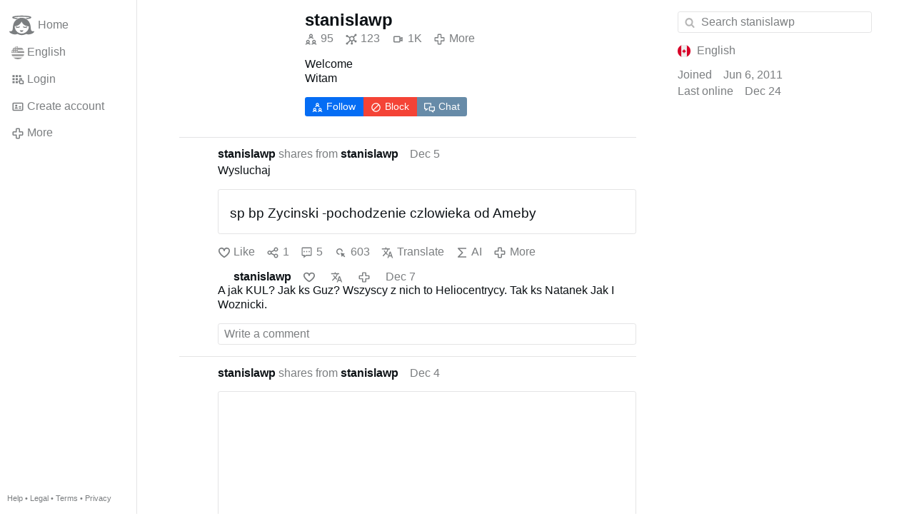

--- FILE ---
content_type: text/html; charset=utf-8
request_url: https://gloria.tv/user/NeXnYVo7ze9j3wuCXgV8AXEoH
body_size: 26696
content:
<!DOCTYPE html><html lang="en"><head><meta charset="utf-8"><meta name="viewport" content="width=device-width,initial-scale=1,minimum-scale=0.5,maximum-scale=2"><meta name="language" content="en"><title>stanislawp – Gloria.tv</title><link rel="stylesheet" href="/style/iJWFkEcesYze4r26T784rc94A"><script src="/script/WugXxemC2pZV4iYGAAEWZz69h" async></script><script type="application/json">{"language":"S2mQ8XjTcSwL3q8noxk8XEbJo","i18n":{"datetime":{"plural":"['one','other'][(n!=1)?1:0]","year-1":"last year","year-0":"this year","year+1":"next year","year-one":"{#} year ago","year-other":"{#} years ago","year+one":"in {#} year","year+other":"in {#} years","month-1":"last month","month-0":"this month","month+1":"next month","month-one":"{#} month ago","month-other":"{#} months ago","month+one":"in {#} month","month+other":"in {#} months","week-1":"last week","week-0":"this week","week+1":"next week","week-one":"{#} week ago","week-other":"{#} weeks ago","week+one":"in {#} week","week+other":"in {#} weeks","day-1":"yesterday","day-0":"today","day+1":"tomorrow","day-one":"{#} day ago","day-other":"{#} days ago","day+one":"in {#} day","day+other":"in {#} days","hour-0":"this hour","hour-one":"{#} hour ago","hour-other":"{#} hours ago","hour+one":"in {#} hour","hour+other":"in {#} hours","minute-0":"this minute","minute-one":"{#} minute ago","minute-other":"{#} minutes ago","minute+one":"in {#} minute","minute+other":"in {#} minutes","second-0":"now","second-one":"{#} second ago","second-other":"{#} seconds ago","second+one":"in {#} second","second+other":"in {#} seconds","sunday-1":"last Sunday","sunday+1":"next Sunday","monday-1":"last Monday","monday+1":"next Monday","tuesday-1":"last Tuesday","tuesday+1":"next Tuesday","wednesday-1":"last Wednesday","wednesday+1":"next Wednesday","thursday-1":"last Thursday","thursday+1":"next Thursday","friday-1":"last Friday","friday+1":"next Friday","saturday-1":"last Saturday","saturday+1":"next Saturday"},"wysiwyg":{"image":"Insert image","attach":"Attach files","smileys":"Smilies","link":"Insert link","bold":"Bold","italic":"Italic","underline":"Underline","striketrough":"Strikethrough","textcolor":"Text color","backcolor":"Background color","clear":"Clear format"}},"user":null,"synchronizer":"czKvfFWq3ohbZoeuJjBcyyyneRwt5ZMNBiBdGUO5wiUtIKVqdixXnIuATEKPlqWcSJ4NiydBPqDV6yVuJLumdUeFZ1OUzTcpGION2We","session":"qqJeXHiXs7jpJKvE0NcEUyJlMzDi3OaPCbeMiv6uhLCOGMwUoe8vsdCIxFaz1hMvtftkH3oT4sqEWnJYobxwRWEPrINnoZTH6NZGATcW6ld0","websocket":{"url":"wss://ws0001.gloria.tv/"}}</script><link rel="canonical" href="/user/NeXnYVo7ze9j3wuCXgV8AXEoH"><link rel="icon" sizes="any" href="/assets/favicon.svg" type="image/svg+xml"><link rel="icon" sizes="any" href="/assets/favicon.ico"><link rel="apple-touch-icon" sizes="180x180" href="/assets/apple-touch-icon.png"><link rel="manifest" href="/assets/manifest.webmanifest"><meta name="referrer" content="origin-when-cross-origin"><meta name="robots" content="noindex"><meta name="google" content="notranslate"><meta property="og:url" content="https://gloria.tv/user/NeXnYVo7ze9j3wuCXgV8AXEoH"><meta property="og:type" content="profile"><meta property="og:profile:username" content="stanislawp"><meta property="og:image" content="https://seedus3932.gloriatv.net/storage1/xpg5mutl6lypbcgpw2vvrygf4aklzmzu8kaetsv?secure=wRtxa8bBJxGF4p_yYIY5xQ&amp;expires=1766856240&amp;scale=4096"></head><body><div class="frame"><nav><ul class="menu"><li><a href="/" data-load="{}"><svg xmlns="http://www.w3.org/2000/svg" viewBox="0 0 24 24" class="icon home"><use xlink:href="/icon/mascot#icon"></use></svg><svg xmlns="http://www.w3.org/2000/svg" viewBox="0 0 24 24" class="icon home"><use xlink:href="/icon/mascotinverse#icon"></use></svg>Home</a></li><li><a href="/languages/" data-dialog="{&quot;languages&quot;:&quot;&quot;}"><span class="figure icon"><svg xmlns="http://www.w3.org/2000/svg" style="border-radius:50%" viewBox="0 0 512 512"><path fill="#eee" d="M256 0h256v64l-32 32 32 32v64l-32 32 32 32v64l-32 32 32 32v64l-256 32L0 448v-64l32-32-32-32v-64z"/><path fill="#d80027" d="M224 64h288v64H224zm0 128h288v64H256zM0 320h512v64H0zm0 128h512v64H0z"/><path fill="#0052b4" d="M0 0h256v256H0z"/><path fill="#eee" d="M187 243l57-41h-70l57 41-22-67zm-81 0l57-41H93l57 41-22-67zm-81 0l57-41H12l57 41-22-67zm162-81l57-41h-70l57 41-22-67zm-81 0l57-41H93l57 41-22-67zm-81 0l57-41H12l57 41-22-67zm162-82l57-41h-70l57 41-22-67zm-81 0l57-41H93l57 41-22-67zm-81 0l57-41H12l57 41-22-67z"/></svg></span>English</a></li><li><label for="login"><svg xmlns="http://www.w3.org/2000/svg" viewBox="0 0 24 24" class="icon"><use xlink:href="/icon/credentials#icon"></use></svg>Login</label></li><li><a href="/signup/" data-load="{&quot;signup&quot;:&quot;&quot;}"><svg xmlns="http://www.w3.org/2000/svg" viewBox="0 0 24 24" class="icon"><use xlink:href="/icon/profile#icon"></use></svg>Create account</a></li><li class="dropdown"><button class="link" type="button"><svg xmlns="http://www.w3.org/2000/svg" viewBox="0 0 24 24" class="icon"><use xlink:href="/icon/more#icon"></use></svg>More</button><ul class="menu"><li><a href="/videos/" data-load="{&quot;videos&quot;:&quot;&quot;}"><svg xmlns="http://www.w3.org/2000/svg" viewBox="0 0 24 24" class="icon"><use xlink:href="/icon/video#icon"></use></svg>Videos</a></li><li><a href="/news/" data-load="{&quot;news&quot;:&quot;&quot;}"><svg xmlns="http://www.w3.org/2000/svg" viewBox="0 0 24 24" class="icon"><use xlink:href="/icon/story#icon"></use></svg>News</a></li><li><a href="/photos/" data-load="{&quot;photos&quot;:&quot;&quot;}"><svg xmlns="http://www.w3.org/2000/svg" viewBox="0 0 24 24" class="icon"><use xlink:href="/icon/photo#icon"></use></svg>Pictures</a></li><li><a href="/albums/" data-load="{&quot;albums&quot;:&quot;&quot;}"><svg xmlns="http://www.w3.org/2000/svg" viewBox="0 0 24 24" class="icon"><use xlink:href="/icon/album#icon"></use></svg>Albums</a></li><li class="mobile"><a href="/docs/" target="_blank"><svg xmlns="http://www.w3.org/2000/svg" viewBox="0 0 24 24" class="icon"><use xlink:href="/icon/menu#icon"></use></svg>Help</a></li><li class="mobile"><a href="/docs/disclosure" target="_blank"><svg xmlns="http://www.w3.org/2000/svg" viewBox="0 0 24 24" class="icon"><use xlink:href="/icon/menu#icon"></use></svg>Legal</a></li><li class="mobile"><a href="/docs/termsconditions" target="_blank"><svg xmlns="http://www.w3.org/2000/svg" viewBox="0 0 24 24" class="icon"><use xlink:href="/icon/menu#icon"></use></svg>Terms</a></li><li class="mobile"><a href="/docs/privacypolicy" target="_blank"><svg xmlns="http://www.w3.org/2000/svg" viewBox="0 0 24 24" class="icon"><use xlink:href="/icon/menu#icon"></use></svg>Privacy</a></li></ul></li><li class="aside"><label for="aside"><svg xmlns="http://www.w3.org/2000/svg" viewBox="0 0 24 24" class="icon"><use xlink:href="/icon/menu#icon"></use></svg>Menu</label></li><li class="address"><address><a href="/docs/" target="_blank">Help</a> • <a href="/docs/disclosure" target="_blank">Legal</a> • <a href="/docs/termsconditions" target="_blank">Terms</a> • <a href="/docs/privacypolicy" target="_blank">Privacy</a></address></li></ul></nav><div class="content"><main><section class="card signalment"><div class="tile cols"><div class="col-thumb"><div class="avatar"><figure><div style="padding-top:100%"></div><img src="https://seedus3932.gloriatv.net/storage1/xpg5mutl6lypbcgpw2vvrygf4aklzmzu8kaetsv?secure=wRtxa8bBJxGF4p_yYIY5xQ&amp;expires=1766856240" width="663" height="364" alt="" crossorigin="anonymous" style="width:182.143%;margin-left:-39.011%;margin-right:-43.132%;background-color:#8e8169" data-scale="{&quot;mediatype&quot;:&quot;image/avif&quot;,&quot;frames&quot;:null,&quot;focus&quot;:{&quot;left&quot;:324,&quot;top&quot;:109}}"><div class="topright"><svg xmlns="http://www.w3.org/2000/svg" viewBox="0 0 24 24" class="icon"><use xlink:href="/icon/zoom#icon"></use></svg></div><button type="button" data-gallery="{&quot;kind&quot;:&quot;package&quot;,&quot;id&quot;:&quot;GuJGtTABCeTL1LyyixWNiaDmS&quot;,&quot;media&quot;:[{&quot;type&quot;:&quot;photo&quot;,&quot;url&quot;:&quot;https://seedus3932.gloriatv.net/storage1/xpg5mutl6lypbcgpw2vvrygf4aklzmzu8kaetsv?secure=wRtxa8bBJxGF4p_yYIY5xQ&amp;expires=1766856240&quot;,&quot;mediatype&quot;:&quot;image/avif&quot;,&quot;width&quot;:663,&quot;height&quot;:364}]}"></button></figure></div></div><div class="col-spare"><a href="/user/NeXnYVo7ze9j3wuCXgV8AXEoH" class="muted" data-load="{&quot;user&quot;:&quot;NeXnYVo7ze9j3wuCXgV8AXEoH&quot;}"><cite>stanislawp</cite></a><div class="tight cols"><a href="/user/NeXnYVo7ze9j3wuCXgV8AXEoH/following" class="muted" data-load="{&quot;user&quot;:&quot;NeXnYVo7ze9j3wuCXgV8AXEoH&quot;,&quot;following&quot;:&quot;&quot;}" title="Following"><svg xmlns="http://www.w3.org/2000/svg" viewBox="0 0 24 24" class="icon"><use xlink:href="/icon/following#icon"></use></svg>95</a><a href="/user/NeXnYVo7ze9j3wuCXgV8AXEoH/followers" class="muted" data-load="{&quot;user&quot;:&quot;NeXnYVo7ze9j3wuCXgV8AXEoH&quot;,&quot;followers&quot;:&quot;&quot;}" title="Followers"><svg xmlns="http://www.w3.org/2000/svg" viewBox="0 0 24 24" class="icon"><use xlink:href="/icon/followers#icon"></use></svg>123</a><a href="/user/NeXnYVo7ze9j3wuCXgV8AXEoH/videos" class="muted" data-load="{&quot;user&quot;:&quot;NeXnYVo7ze9j3wuCXgV8AXEoH&quot;,&quot;videos&quot;:&quot;&quot;}" title="Videos"><svg xmlns="http://www.w3.org/2000/svg" viewBox="0 0 24 24" class="icon"><use xlink:href="/icon/video#icon"></use></svg>1K</a><div class="dropdown"><button class="muted" type="button"><svg xmlns="http://www.w3.org/2000/svg" viewBox="0 0 24 24" class="icon"><use xlink:href="/icon/more#icon"></use></svg>More</button><ul class="menu"><li><a href="/user/NeXnYVo7ze9j3wuCXgV8AXEoH/news" data-load="{&quot;user&quot;:&quot;NeXnYVo7ze9j3wuCXgV8AXEoH&quot;,&quot;news&quot;:&quot;&quot;}"><svg xmlns="http://www.w3.org/2000/svg" viewBox="0 0 24 24" class="icon"><use xlink:href="/icon/story#icon"></use></svg><small>692</small> News</a></li><li><a href="/user/NeXnYVo7ze9j3wuCXgV8AXEoH/photos" data-load="{&quot;user&quot;:&quot;NeXnYVo7ze9j3wuCXgV8AXEoH&quot;,&quot;photos&quot;:&quot;&quot;}"><svg xmlns="http://www.w3.org/2000/svg" viewBox="0 0 24 24" class="icon"><use xlink:href="/icon/photo#icon"></use></svg><small>2</small> Pictures</a></li><li><a href="/user/NeXnYVo7ze9j3wuCXgV8AXEoH/shares" data-load="{&quot;user&quot;:&quot;NeXnYVo7ze9j3wuCXgV8AXEoH&quot;,&quot;shares&quot;:&quot;&quot;}"><svg xmlns="http://www.w3.org/2000/svg" viewBox="0 0 24 24" class="icon"><use xlink:href="/icon/share#icon"></use></svg><small>475</small> Shares</a></li><li><a href="/user/NeXnYVo7ze9j3wuCXgV8AXEoH/replies" data-load="{&quot;user&quot;:&quot;NeXnYVo7ze9j3wuCXgV8AXEoH&quot;,&quot;replies&quot;:&quot;&quot;}"><svg xmlns="http://www.w3.org/2000/svg" viewBox="0 0 24 24" class="icon"><use xlink:href="/icon/posting#icon"></use></svg><small>20.5K</small> Comments</a></li></ul></div></div><p class="tile">Welcome<br>Witam</p><div class="button-group tile"><label for="login" class="button submit"><svg xmlns="http://www.w3.org/2000/svg" viewBox="0 0 24 24" class="icon"><use xlink:href="/icon/following#icon"></use></svg>Follow</label><label for="login" class="button danger"><svg xmlns="http://www.w3.org/2000/svg" viewBox="0 0 24 24" class="icon"><use xlink:href="/icon/block#icon"></use></svg>Block</label><label for="login" class="button link"><svg xmlns="http://www.w3.org/2000/svg" viewBox="0 0 24 24" class="icon"><use xlink:href="/icon/chat#icon"></use></svg>Chat</label></div></div></div></section><section class="card" data-glance="{&quot;viewing&quot;:{&quot;share&quot;:&quot;8YXQcfbhEUG7EJ8JLcQhdJjmH&quot;,&quot;viewing&quot;:&quot;&quot;}}" data-notify="{&quot;url&quot;:&quot;ws://nf0006/&quot;,&quot;kind&quot;:&quot;share&quot;,&quot;id&quot;:&quot;8YXQcfbhEUG7EJ8JLcQhdJjmH&quot;}"><div class="tile cols"><div class="col-user"><div class="avatar"><figure><div style="padding-top:100%"></div><img src="https://seedus3932.gloriatv.net/storage1/xpg5mutl6lypbcgpw2vvrygf4aklzmzu8kaetsv?secure=wRtxa8bBJxGF4p_yYIY5xQ&amp;expires=1766856240" width="663" height="364" alt="" loading="lazy" crossorigin="anonymous" style="width:182.143%;margin-left:-39.011%;margin-right:-43.132%;background-color:#8e8169" data-scale="{&quot;mediatype&quot;:&quot;image/avif&quot;,&quot;frames&quot;:null,&quot;focus&quot;:{&quot;left&quot;:324,&quot;top&quot;:109}}"><a href="/user/NeXnYVo7ze9j3wuCXgV8AXEoH" data-load="{&quot;user&quot;:&quot;NeXnYVo7ze9j3wuCXgV8AXEoH&quot;}"></a></figure></div></div><div class="col-spare"><div class="cols"><div class="muted"><a href="/user/NeXnYVo7ze9j3wuCXgV8AXEoH" class="muted" data-load="{&quot;user&quot;:&quot;NeXnYVo7ze9j3wuCXgV8AXEoH&quot;}"><cite>stanislawp</cite></a> shares from <a href="/user/NeXnYVo7ze9j3wuCXgV8AXEoH" class="muted" data-load="{&quot;user&quot;:&quot;NeXnYVo7ze9j3wuCXgV8AXEoH&quot;}"><cite>stanislawp</cite></a></div><time datetime="2025-12-06T00:22:55.989Z" title="Friday, December 5, 2025 6:22:55 pm CT">Dec 5</time></div><p class="tight">Wysluchaj</p><blockquote class="tile"><h2 class="tight"><a href="/share/8YXQcfbhEUG7EJ8JLcQhdJjmH" data-post="{&quot;share&quot;:&quot;8YXQcfbhEUG7EJ8JLcQhdJjmH&quot;}">sp bp Zycinski -pochodzenie czlowieka od Ameby</a></h2></blockquote><div class="tile cols"><label for="login" class="muted"><svg xmlns="http://www.w3.org/2000/svg" viewBox="0 0 24 24" class="icon"><use xlink:href="/icon/like#icon"></use></svg>Like</label><label for="login" class="muted" title="Share"><svg xmlns="http://www.w3.org/2000/svg" viewBox="0 0 24 24" class="icon"><use xlink:href="/icon/share#icon"></use></svg>1</label><a href="/share/8YXQcfbhEUG7EJ8JLcQhdJjmH/replies" class="muted" data-post="{&quot;share&quot;:&quot;8YXQcfbhEUG7EJ8JLcQhdJjmH&quot;,&quot;replies&quot;:&quot;&quot;}" title="Comments"><svg xmlns="http://www.w3.org/2000/svg" viewBox="0 0 24 24" class="icon"><use xlink:href="/icon/posting#icon"></use></svg>5</a><a href="/post/sXBV6dDbz2Vn2J6S1EQyC9K1y/request/views" class="muted" data-dialog="{&quot;post&quot;:&quot;sXBV6dDbz2Vn2J6S1EQyC9K1y&quot;,&quot;request&quot;:&quot;views&quot;}" title="Views"><svg xmlns="http://www.w3.org/2000/svg" viewBox="0 0 24 24" class="icon"><use xlink:href="/icon/click#icon"></use></svg>603</a><button class="muted" type="button" data-translate="https://seedus3932.gloriatv.net/?share=8YXQcfbhEUG7EJ8JLcQhdJjmH&amp;source=pl&amp;target=en"><svg xmlns="http://www.w3.org/2000/svg" viewBox="0 0 24 24" class="icon"><use xlink:href="/icon/translate#icon"></use></svg>Translate</button><button class="muted" type="button" data-summarize="https://seedus3932.gloriatv.net/?share=8YXQcfbhEUG7EJ8JLcQhdJjmH&amp;source=pl&amp;target=en"><svg xmlns="http://www.w3.org/2000/svg" viewBox="0 0 24 24" class="icon"><use xlink:href="/icon/summarize#icon"></use></svg>AI</button><div class="dropdown"><button class="muted" type="button"><svg xmlns="http://www.w3.org/2000/svg" viewBox="0 0 24 24" class="icon"><use xlink:href="/icon/more#icon"></use></svg>More</button><ul class="menu"><li><a href="/share/8YXQcfbhEUG7EJ8JLcQhdJjmH/request/complaint" data-dialog="{&quot;share&quot;:&quot;8YXQcfbhEUG7EJ8JLcQhdJjmH&quot;,&quot;request&quot;:&quot;complaint&quot;}"><svg xmlns="http://www.w3.org/2000/svg" viewBox="0 0 24 24" class="icon"><use xlink:href="/icon/complaint#icon"></use></svg>Report</a></li><li><button disabled><svg xmlns="http://www.w3.org/2000/svg" viewBox="0 0 24 24" class="icon"><use xlink:href="/icon/trash#icon"></use></svg>Remove share</button></li></ul></div></div><div class="tile" data-notify="{&quot;url&quot;:&quot;ws://nf0006/&quot;,&quot;kind&quot;:&quot;posting&quot;,&quot;id&quot;:&quot;4gZrVvuGzGsK3LUrJmeZKFk1N&quot;}"><div class="cols"><a href="/user/NeXnYVo7ze9j3wuCXgV8AXEoH" class="muted" data-load="{&quot;user&quot;:&quot;NeXnYVo7ze9j3wuCXgV8AXEoH&quot;}"><span class="avatar"><span class="figure"><img src="https://seedus3932.gloriatv.net/storage1/xpg5mutl6lypbcgpw2vvrygf4aklzmzu8kaetsv?secure=wRtxa8bBJxGF4p_yYIY5xQ&amp;expires=1766856240" width="663" height="364" alt="" loading="lazy" crossorigin="anonymous" style="width:182.143%;margin-left:-39.011%;margin-right:-43.132%;background-color:#8e8169" data-scale="{&quot;mediatype&quot;:&quot;image/avif&quot;,&quot;frames&quot;:null,&quot;focus&quot;:{&quot;left&quot;:324,&quot;top&quot;:109}}"></span></span><cite>stanislawp</cite></a><label for="login" class="muted" title="Like"><svg xmlns="http://www.w3.org/2000/svg" viewBox="0 0 24 24" class="icon"><use xlink:href="/icon/like#icon"></use></svg></label><button class="muted" type="button" data-translate="https://seedus3932.gloriatv.net/?posting=4gZrVvuGzGsK3LUrJmeZKFk1N&amp;source=pl&amp;target=en" title="Translate"><svg xmlns="http://www.w3.org/2000/svg" viewBox="0 0 24 24" class="icon"><use xlink:href="/icon/translate#icon"></use></svg></button><div class="dropdown"><button class="muted" type="button"><svg xmlns="http://www.w3.org/2000/svg" viewBox="0 0 24 24" class="icon"><use xlink:href="/icon/more#icon"></use></svg></button><ul class="menu"><li><a href="/posting/4gZrVvuGzGsK3LUrJmeZKFk1N/request/complaint" data-dialog="{&quot;posting&quot;:&quot;4gZrVvuGzGsK3LUrJmeZKFk1N&quot;,&quot;request&quot;:&quot;complaint&quot;}"><svg xmlns="http://www.w3.org/2000/svg" viewBox="0 0 24 24" class="icon"><use xlink:href="/icon/complaint#icon"></use></svg>Report</a></li><li><button disabled><svg xmlns="http://www.w3.org/2000/svg" viewBox="0 0 24 24" class="icon"><use xlink:href="/icon/modify#icon"></use></svg>Change comment</button></li><li><button disabled><svg xmlns="http://www.w3.org/2000/svg" viewBox="0 0 24 24" class="icon"><use xlink:href="/icon/trash#icon"></use></svg>Remove comment</button></li></ul></div><time datetime="2025-12-07T20:06:01.891Z" title="Sunday, December 7, 2025 2:06:01 pm CT">Dec 7</time></div><p>A jak KUL?<br>Jak ks Guz?<br>Wszyscy z nich to Heliocentrycy.<br>Tak ks Natanek Jak I Woznicki.</p></div><label for="login" class="wysiwyg tile" data-patch="{&quot;pagination&quot;:&quot;BfgbA8zEp6zq1PkWVtZUhwKHHB1PUuRWv9uzCrX8UTA9Lybkoby9D2XNDN5hLTCzsx0Plpulcw76Z3nz8kPEwDJi7BZPRuBNyjgmYKydqFPt8pesyQ2yt5VKOgfXjsjzhdS6kHVUPMxB5zd0odx466AecwtWdwyNVMDpNYbs9IgW4T0O5aRnp6yJdxvMAW&quot;}"><span class="contenteditable" data-placeholder="Write a comment"></span></label></div></div></section><section class="card" data-glance="{&quot;viewing&quot;:{&quot;share&quot;:&quot;pLQfhnTAkZan36zksyeEZeaHm&quot;,&quot;viewing&quot;:&quot;&quot;}}" data-notify="{&quot;url&quot;:&quot;ws://nf0006/&quot;,&quot;kind&quot;:&quot;share&quot;,&quot;id&quot;:&quot;pLQfhnTAkZan36zksyeEZeaHm&quot;}"><div class="tile cols"><div class="col-user"><div class="avatar"><figure><div style="padding-top:100%"></div><img src="https://seedus3932.gloriatv.net/storage1/xpg5mutl6lypbcgpw2vvrygf4aklzmzu8kaetsv?secure=wRtxa8bBJxGF4p_yYIY5xQ&amp;expires=1766856240" width="663" height="364" alt="" loading="lazy" crossorigin="anonymous" style="width:182.143%;margin-left:-39.011%;margin-right:-43.132%;background-color:#8e8169" data-scale="{&quot;mediatype&quot;:&quot;image/avif&quot;,&quot;frames&quot;:null,&quot;focus&quot;:{&quot;left&quot;:324,&quot;top&quot;:109}}"><a href="/user/NeXnYVo7ze9j3wuCXgV8AXEoH" data-load="{&quot;user&quot;:&quot;NeXnYVo7ze9j3wuCXgV8AXEoH&quot;}"></a></figure></div></div><div class="col-spare"><div class="cols"><div class="muted"><a href="/user/NeXnYVo7ze9j3wuCXgV8AXEoH" class="muted" data-load="{&quot;user&quot;:&quot;NeXnYVo7ze9j3wuCXgV8AXEoH&quot;}"><cite>stanislawp</cite></a> shares from <a href="/user/NeXnYVo7ze9j3wuCXgV8AXEoH" class="muted" data-load="{&quot;user&quot;:&quot;NeXnYVo7ze9j3wuCXgV8AXEoH&quot;}"><cite>stanislawp</cite></a></div><time datetime="2025-12-04T18:49:36.269Z" title="Thursday, December 4, 2025 12:49:36 noon CT">Dec 4</time></div><blockquote class="tile"><figure class="tile"><div style="padding-top:61.803%"></div><img src="https://seedus0275.gloriatv.net/storage1/c7u845aovf7toiu1c29wyoc0x0qzb2z89r0aell?secure=sVtFNPE0C4AMEwRbPt1l3Q&amp;expires=1766848388" width="1280" height="720" alt="" loading="lazy" crossorigin="anonymous" style="width:109.873%;margin-right:-9.873%;background-color:#ab7a6a" data-scale="{&quot;mediatype&quot;:&quot;image/avif&quot;,&quot;frames&quot;:null,&quot;focus&quot;:{&quot;left&quot;:498,&quot;top&quot;:256}}"><div class="topright"><svg xmlns="http://www.w3.org/2000/svg" viewBox="0 0 24 24" class="icon"><use xlink:href="/icon/story#icon"></use></svg></div><a href="/share/pLQfhnTAkZan36zksyeEZeaHm" data-post="{&quot;share&quot;:&quot;pLQfhnTAkZan36zksyeEZeaHm&quot;}"></a></figure><h2 class="tile"><a href="/share/pLQfhnTAkZan36zksyeEZeaHm" data-post="{&quot;share&quot;:&quot;pLQfhnTAkZan36zksyeEZeaHm&quot;}">Waldemar Dalewski- Świadectwo</a></h2><p class="tight">//</p></blockquote><div class="tile cols"><label for="login" class="muted"><svg xmlns="http://www.w3.org/2000/svg" viewBox="0 0 24 24" class="icon"><use xlink:href="/icon/like#icon"></use></svg>Like</label><label for="login" class="muted" title="Share"><svg xmlns="http://www.w3.org/2000/svg" viewBox="0 0 24 24" class="icon"><use xlink:href="/icon/share#icon"></use></svg>1</label><a href="/share/pLQfhnTAkZan36zksyeEZeaHm/replies" class="muted" data-post="{&quot;share&quot;:&quot;pLQfhnTAkZan36zksyeEZeaHm&quot;,&quot;replies&quot;:&quot;&quot;}" title="Comments"><svg xmlns="http://www.w3.org/2000/svg" viewBox="0 0 24 24" class="icon"><use xlink:href="/icon/posting#icon"></use></svg>18</a><a href="/post/HQgYEmkZWcuW3xMBMa8jGpdKd/request/views" class="muted" data-dialog="{&quot;post&quot;:&quot;HQgYEmkZWcuW3xMBMa8jGpdKd&quot;,&quot;request&quot;:&quot;views&quot;}" title="Views"><svg xmlns="http://www.w3.org/2000/svg" viewBox="0 0 24 24" class="icon"><use xlink:href="/icon/click#icon"></use></svg>2.4K</a><button class="muted" type="button" data-translate="https://seedus3932.gloriatv.net/?share=pLQfhnTAkZan36zksyeEZeaHm&amp;source=pl&amp;target=en"><svg xmlns="http://www.w3.org/2000/svg" viewBox="0 0 24 24" class="icon"><use xlink:href="/icon/translate#icon"></use></svg>Translate</button><button class="muted" type="button" data-summarize="https://seedus3932.gloriatv.net/?share=pLQfhnTAkZan36zksyeEZeaHm&amp;source=pl&amp;target=en"><svg xmlns="http://www.w3.org/2000/svg" viewBox="0 0 24 24" class="icon"><use xlink:href="/icon/summarize#icon"></use></svg>AI</button><div class="dropdown"><button class="muted" type="button"><svg xmlns="http://www.w3.org/2000/svg" viewBox="0 0 24 24" class="icon"><use xlink:href="/icon/more#icon"></use></svg>More</button><ul class="menu"><li><a href="/share/pLQfhnTAkZan36zksyeEZeaHm/request/complaint" data-dialog="{&quot;share&quot;:&quot;pLQfhnTAkZan36zksyeEZeaHm&quot;,&quot;request&quot;:&quot;complaint&quot;}"><svg xmlns="http://www.w3.org/2000/svg" viewBox="0 0 24 24" class="icon"><use xlink:href="/icon/complaint#icon"></use></svg>Report</a></li><li><button disabled><svg xmlns="http://www.w3.org/2000/svg" viewBox="0 0 24 24" class="icon"><use xlink:href="/icon/trash#icon"></use></svg>Remove share</button></li></ul></div></div><label for="login" class="wysiwyg tile" data-patch="{&quot;pagination&quot;:&quot;l553ecCzon0BCjkJspcq6NyyHPGYNmXzi89QColvykqEAoxazvW3yMcnyL4VEoXryklJWVnw9FLtIAqB9awBzFJ7pEOl8PozodfvMpRtsJExsu7d6iw8HNkyHPusKQo8S&quot;}"><span class="contenteditable" data-placeholder="Write a comment"></span></label></div></div></section><section class="card" data-glance="{&quot;viewing&quot;:{&quot;post&quot;:&quot;DqGkkiLZ9ofG2LhzXC8wNfufi&quot;,&quot;viewing&quot;:&quot;&quot;}}" data-notify="{&quot;url&quot;:&quot;ws://nf0006/&quot;,&quot;kind&quot;:&quot;post&quot;,&quot;id&quot;:&quot;DqGkkiLZ9ofG2LhzXC8wNfufi&quot;}"><div class="tile cols"><div class="col-user"><div class="avatar"><figure><div style="padding-top:100%"></div><img src="https://seedus3932.gloriatv.net/storage1/xpg5mutl6lypbcgpw2vvrygf4aklzmzu8kaetsv?secure=wRtxa8bBJxGF4p_yYIY5xQ&amp;expires=1766856240" width="663" height="364" alt="" loading="lazy" crossorigin="anonymous" style="width:182.143%;margin-left:-39.011%;margin-right:-43.132%;background-color:#8e8169" data-scale="{&quot;mediatype&quot;:&quot;image/avif&quot;,&quot;frames&quot;:null,&quot;focus&quot;:{&quot;left&quot;:324,&quot;top&quot;:109}}"><a href="/user/NeXnYVo7ze9j3wuCXgV8AXEoH" data-load="{&quot;user&quot;:&quot;NeXnYVo7ze9j3wuCXgV8AXEoH&quot;}"></a></figure></div></div><div class="col-spare"><div class="cols"><a href="/user/NeXnYVo7ze9j3wuCXgV8AXEoH" class="muted" data-load="{&quot;user&quot;:&quot;NeXnYVo7ze9j3wuCXgV8AXEoH&quot;}"><cite>stanislawp</cite></a><time datetime="2025-12-04T02:28:39.67Z" title="Wednesday, December 3, 2025 8:28:39 pm CT">Dec 3</time></div><h2 class="tight"><a href="/post/DqGkkiLZ9ofG2LhzXC8wNfufi" data-post="{&quot;post&quot;:&quot;DqGkkiLZ9ofG2LhzXC8wNfufi&quot;}">Heliocentryzm</a></h2><p class="tight">Dave Weiss, Flat Earth Dave, placi juz na 3 domy w Polsce, od 7 lat. Za Co placi? Za jeden dowod ze Ziemia jest globem albo jest ruchoma. Marcin Luter od razu wyklal Kopernika jako Heretyka.</p><div class="tile cols"><label for="login" class="muted"><svg xmlns="http://www.w3.org/2000/svg" viewBox="0 0 24 24" class="icon"><use xlink:href="/icon/like#icon"></use></svg>Like</label><label for="login" class="muted"><svg xmlns="http://www.w3.org/2000/svg" viewBox="0 0 24 24" class="icon"><use xlink:href="/icon/share#icon"></use></svg>Share</label><a href="/post/DqGkkiLZ9ofG2LhzXC8wNfufi/request/views" class="muted" data-dialog="{&quot;post&quot;:&quot;DqGkkiLZ9ofG2LhzXC8wNfufi&quot;,&quot;request&quot;:&quot;views&quot;}" title="Views"><svg xmlns="http://www.w3.org/2000/svg" viewBox="0 0 24 24" class="icon"><use xlink:href="/icon/click#icon"></use></svg>316</a><button class="muted" type="button" data-translate="https://seedus0275.gloriatv.net/?post=DqGkkiLZ9ofG2LhzXC8wNfufi&amp;source=pl&amp;target=en"><svg xmlns="http://www.w3.org/2000/svg" viewBox="0 0 24 24" class="icon"><use xlink:href="/icon/translate#icon"></use></svg>Translate</button><button class="muted" type="button" data-summarize="https://seedus0275.gloriatv.net/?post=DqGkkiLZ9ofG2LhzXC8wNfufi&amp;source=pl&amp;target=en"><svg xmlns="http://www.w3.org/2000/svg" viewBox="0 0 24 24" class="icon"><use xlink:href="/icon/summarize#icon"></use></svg>AI</button><div class="dropdown"><button class="muted" type="button"><svg xmlns="http://www.w3.org/2000/svg" viewBox="0 0 24 24" class="icon"><use xlink:href="/icon/more#icon"></use></svg>More</button><ul class="menu"><li><a href="/post/DqGkkiLZ9ofG2LhzXC8wNfufi/request/complaint" data-dialog="{&quot;post&quot;:&quot;DqGkkiLZ9ofG2LhzXC8wNfufi&quot;,&quot;request&quot;:&quot;complaint&quot;}"><svg xmlns="http://www.w3.org/2000/svg" viewBox="0 0 24 24" class="icon"><use xlink:href="/icon/complaint#icon"></use></svg>Report</a></li><li><button disabled><svg xmlns="http://www.w3.org/2000/svg" viewBox="0 0 24 24" class="icon"><use xlink:href="/icon/modify#icon"></use></svg>Change post</button></li><li><button disabled><svg xmlns="http://www.w3.org/2000/svg" viewBox="0 0 24 24" class="icon"><use xlink:href="/icon/trash#icon"></use></svg>Remove post</button></li></ul></div></div><label for="login" class="wysiwyg tile" data-patch="{&quot;pagination&quot;:&quot;7gy6qzyLwEUGJd5LrDklSSN4z3pwAiysVsMxR5Wenkuz3dh66xRFSKzZy6Ze6hzSGZyIenaIVv0sr7DEKyNqtAG8Z36X4DRyVL8dI4MUekBkGvIE2HXayZMGPrNVN2CxZuZC4RNMpkqgGYooZHUxO&quot;}"><span class="contenteditable" data-placeholder="Write a comment"></span></label></div></div></section><section class="card" data-glance="{&quot;viewing&quot;:{&quot;post&quot;:&quot;npmPxqn1vsdR1JxTZ14k3YaF4&quot;,&quot;viewing&quot;:&quot;&quot;}}" data-notify="{&quot;url&quot;:&quot;ws://nf0006/&quot;,&quot;kind&quot;:&quot;post&quot;,&quot;id&quot;:&quot;npmPxqn1vsdR1JxTZ14k3YaF4&quot;}"><div class="tile cols"><div class="col-user"><div class="avatar"><figure><div style="padding-top:100%"></div><img src="https://seedus3932.gloriatv.net/storage1/xpg5mutl6lypbcgpw2vvrygf4aklzmzu8kaetsv?secure=wRtxa8bBJxGF4p_yYIY5xQ&amp;expires=1766856240" width="663" height="364" alt="" loading="lazy" crossorigin="anonymous" style="width:182.143%;margin-left:-39.011%;margin-right:-43.132%;background-color:#8e8169" data-scale="{&quot;mediatype&quot;:&quot;image/avif&quot;,&quot;frames&quot;:null,&quot;focus&quot;:{&quot;left&quot;:324,&quot;top&quot;:109}}"><a href="/user/NeXnYVo7ze9j3wuCXgV8AXEoH" data-load="{&quot;user&quot;:&quot;NeXnYVo7ze9j3wuCXgV8AXEoH&quot;}"></a></figure></div></div><div class="col-spare"><div class="cols"><a href="/user/NeXnYVo7ze9j3wuCXgV8AXEoH" class="muted" data-load="{&quot;user&quot;:&quot;NeXnYVo7ze9j3wuCXgV8AXEoH&quot;}"><cite>stanislawp</cite></a><time datetime="2025-11-03T18:02:23.658Z" title="Monday, November 3, 2025 12:02:23 noon CT">Nov 3</time><time datetime="2025-11-04T15:50:08.06Z" title="Tuesday, November 4, 2025 9:50:08 am CT">edited</time></div><h2 class="tight"><a href="/post/npmPxqn1vsdR1JxTZ14k3YaF4" data-post="{&quot;post&quot;:&quot;npmPxqn1vsdR1JxTZ14k3YaF4&quot;}">Imprimatur</a></h2><p class="tight">Juz nie chodzi o kampanie figurek w wodzie i we. winie. ale chodzi o nowe obrazy plus Nowy Mszal skorzany za 2&apos; tys zl.<br>Skad ma Imprimatur? Od VRS?<br>Bojcie sie ks Natanka</p><div class="tile cols"><label for="login" class="muted"><svg xmlns="http://www.w3.org/2000/svg" viewBox="0 0 24 24" class="icon"><use xlink:href="/icon/like#icon"></use></svg>Like</label><label for="login" class="muted"><svg xmlns="http://www.w3.org/2000/svg" viewBox="0 0 24 24" class="icon"><use xlink:href="/icon/share#icon"></use></svg>Share</label><a href="/post/npmPxqn1vsdR1JxTZ14k3YaF4/replies" class="muted" data-post="{&quot;post&quot;:&quot;npmPxqn1vsdR1JxTZ14k3YaF4&quot;,&quot;replies&quot;:&quot;&quot;}" title="Comments"><svg xmlns="http://www.w3.org/2000/svg" viewBox="0 0 24 24" class="icon"><use xlink:href="/icon/posting#icon"></use></svg>6</a><a href="/post/npmPxqn1vsdR1JxTZ14k3YaF4/request/views" class="muted" data-dialog="{&quot;post&quot;:&quot;npmPxqn1vsdR1JxTZ14k3YaF4&quot;,&quot;request&quot;:&quot;views&quot;}" title="Views"><svg xmlns="http://www.w3.org/2000/svg" viewBox="0 0 24 24" class="icon"><use xlink:href="/icon/click#icon"></use></svg>808</a><button class="muted" type="button" data-translate="https://seedus3932.gloriatv.net/?post=npmPxqn1vsdR1JxTZ14k3YaF4&amp;source=pl&amp;target=en"><svg xmlns="http://www.w3.org/2000/svg" viewBox="0 0 24 24" class="icon"><use xlink:href="/icon/translate#icon"></use></svg>Translate</button><button class="muted" type="button" data-summarize="https://seedus3932.gloriatv.net/?post=npmPxqn1vsdR1JxTZ14k3YaF4&amp;source=pl&amp;target=en"><svg xmlns="http://www.w3.org/2000/svg" viewBox="0 0 24 24" class="icon"><use xlink:href="/icon/summarize#icon"></use></svg>AI</button><div class="dropdown"><button class="muted" type="button"><svg xmlns="http://www.w3.org/2000/svg" viewBox="0 0 24 24" class="icon"><use xlink:href="/icon/more#icon"></use></svg>More</button><ul class="menu"><li><a href="/post/npmPxqn1vsdR1JxTZ14k3YaF4/request/complaint" data-dialog="{&quot;post&quot;:&quot;npmPxqn1vsdR1JxTZ14k3YaF4&quot;,&quot;request&quot;:&quot;complaint&quot;}"><svg xmlns="http://www.w3.org/2000/svg" viewBox="0 0 24 24" class="icon"><use xlink:href="/icon/complaint#icon"></use></svg>Report</a></li><li><button disabled><svg xmlns="http://www.w3.org/2000/svg" viewBox="0 0 24 24" class="icon"><use xlink:href="/icon/modify#icon"></use></svg>Change post</button></li><li><button disabled><svg xmlns="http://www.w3.org/2000/svg" viewBox="0 0 24 24" class="icon"><use xlink:href="/icon/trash#icon"></use></svg>Remove post</button></li></ul></div></div><div class="tile" data-notify="{&quot;url&quot;:&quot;ws://nf0006/&quot;,&quot;kind&quot;:&quot;posting&quot;,&quot;id&quot;:&quot;CzrZqY8yxdFC1dgoSrNvJgQHD&quot;}"><div class="cols"><a href="/user/NeXnYVo7ze9j3wuCXgV8AXEoH" class="muted" data-load="{&quot;user&quot;:&quot;NeXnYVo7ze9j3wuCXgV8AXEoH&quot;}"><span class="avatar"><span class="figure"><img src="https://seedus3932.gloriatv.net/storage1/xpg5mutl6lypbcgpw2vvrygf4aklzmzu8kaetsv?secure=wRtxa8bBJxGF4p_yYIY5xQ&amp;expires=1766856240" width="663" height="364" alt="" loading="lazy" crossorigin="anonymous" style="width:182.143%;margin-left:-39.011%;margin-right:-43.132%;background-color:#8e8169" data-scale="{&quot;mediatype&quot;:&quot;image/avif&quot;,&quot;frames&quot;:null,&quot;focus&quot;:{&quot;left&quot;:324,&quot;top&quot;:109}}"></span></span><cite>stanislawp</cite></a><label for="login" class="muted" title="Like"><svg xmlns="http://www.w3.org/2000/svg" viewBox="0 0 24 24" class="icon"><use xlink:href="/icon/like#icon"></use></svg></label><button class="muted" type="button" data-translate="https://seedus3932.gloriatv.net/?posting=CzrZqY8yxdFC1dgoSrNvJgQHD&amp;source=pl&amp;target=en" title="Translate"><svg xmlns="http://www.w3.org/2000/svg" viewBox="0 0 24 24" class="icon"><use xlink:href="/icon/translate#icon"></use></svg></button><div class="dropdown"><button class="muted" type="button"><svg xmlns="http://www.w3.org/2000/svg" viewBox="0 0 24 24" class="icon"><use xlink:href="/icon/more#icon"></use></svg></button><ul class="menu"><li><a href="/posting/CzrZqY8yxdFC1dgoSrNvJgQHD/request/complaint" data-dialog="{&quot;posting&quot;:&quot;CzrZqY8yxdFC1dgoSrNvJgQHD&quot;,&quot;request&quot;:&quot;complaint&quot;}"><svg xmlns="http://www.w3.org/2000/svg" viewBox="0 0 24 24" class="icon"><use xlink:href="/icon/complaint#icon"></use></svg>Report</a></li><li><button disabled><svg xmlns="http://www.w3.org/2000/svg" viewBox="0 0 24 24" class="icon"><use xlink:href="/icon/modify#icon"></use></svg>Change comment</button></li><li><button disabled><svg xmlns="http://www.w3.org/2000/svg" viewBox="0 0 24 24" class="icon"><use xlink:href="/icon/trash#icon"></use></svg>Remove comment</button></li></ul></div><time datetime="2025-11-04T16:11:17.525Z" title="Tuesday, November 4, 2025 10:11:17 am CT">Nov 4</time></div><p>Spytaj VRS Co to jest</p></div><div class="tile" data-notify="{&quot;url&quot;:&quot;ws://nf0003/&quot;,&quot;kind&quot;:&quot;posting&quot;,&quot;id&quot;:&quot;vNhQTrsRMnfs1qpJ4hvFQ8yYH&quot;}"><div class="cols"><a href="/user/wCBeaDK1huTc2ZNzfmkiL1n8H" class="muted" data-load="{&quot;user&quot;:&quot;wCBeaDK1huTc2ZNzfmkiL1n8H&quot;}"><span class="identicon"><span class="figure"><svg xmlns="http://www.w3.org/2000/svg" viewBox="0 0 5 5"><path d="M0 0H5V2H4V1H1V2H0zM2 2H3V3H4V5H1V3H2z" fill="#e44a37"/></svg></span></span><cite>IS 2201</cite></a><label for="login" class="muted" title="Like"><svg xmlns="http://www.w3.org/2000/svg" viewBox="0 0 24 24" class="icon"><use xlink:href="/icon/like#icon"></use></svg></label><button class="muted" type="button" data-translate="https://seedus0275.gloriatv.net/?posting=vNhQTrsRMnfs1qpJ4hvFQ8yYH&amp;source=pl&amp;target=en" title="Translate"><svg xmlns="http://www.w3.org/2000/svg" viewBox="0 0 24 24" class="icon"><use xlink:href="/icon/translate#icon"></use></svg></button><div class="dropdown"><button class="muted" type="button"><svg xmlns="http://www.w3.org/2000/svg" viewBox="0 0 24 24" class="icon"><use xlink:href="/icon/more#icon"></use></svg></button><ul class="menu"><li><a href="/posting/vNhQTrsRMnfs1qpJ4hvFQ8yYH/request/complaint" data-dialog="{&quot;posting&quot;:&quot;vNhQTrsRMnfs1qpJ4hvFQ8yYH&quot;,&quot;request&quot;:&quot;complaint&quot;}"><svg xmlns="http://www.w3.org/2000/svg" viewBox="0 0 24 24" class="icon"><use xlink:href="/icon/complaint#icon"></use></svg>Report</a></li><li><button disabled><svg xmlns="http://www.w3.org/2000/svg" viewBox="0 0 24 24" class="icon"><use xlink:href="/icon/modify#icon"></use></svg>Change comment</button></li><li><button disabled><svg xmlns="http://www.w3.org/2000/svg" viewBox="0 0 24 24" class="icon"><use xlink:href="/icon/trash#icon"></use></svg>Remove comment</button></li></ul></div><time datetime="2025-11-03T19:02:54.839Z" title="Monday, November 3, 2025 1:02:54 pm CT">Nov 3</time></div><p>V.R.S. nie ma nic wspólnego z nowym mszałem.</p></div><div class="tile muted"><a href="/post/npmPxqn1vsdR1JxTZ14k3YaF4/replies" data-post="{&quot;post&quot;:&quot;npmPxqn1vsdR1JxTZ14k3YaF4&quot;,&quot;replies&quot;:&quot;&quot;}">4 more comments</a></div><label for="login" class="wysiwyg tile" data-patch="{&quot;pagination&quot;:&quot;[base64]&quot;}"><span class="contenteditable" data-placeholder="Write a comment"></span></label></div></div></section><section class="card" data-glance="{&quot;viewing&quot;:{&quot;share&quot;:&quot;epFBYU8qS3Zo36rs7QP7mVwAp&quot;,&quot;viewing&quot;:&quot;&quot;}}" data-notify="{&quot;url&quot;:&quot;ws://nf0005/&quot;,&quot;kind&quot;:&quot;share&quot;,&quot;id&quot;:&quot;epFBYU8qS3Zo36rs7QP7mVwAp&quot;}"><div class="tile cols"><div class="col-user"><div class="avatar"><figure><div style="padding-top:100%"></div><img src="https://seedus3932.gloriatv.net/storage1/xpg5mutl6lypbcgpw2vvrygf4aklzmzu8kaetsv?secure=wRtxa8bBJxGF4p_yYIY5xQ&amp;expires=1766856240" width="663" height="364" alt="" loading="lazy" crossorigin="anonymous" style="width:182.143%;margin-left:-39.011%;margin-right:-43.132%;background-color:#8e8169" data-scale="{&quot;mediatype&quot;:&quot;image/avif&quot;,&quot;frames&quot;:null,&quot;focus&quot;:{&quot;left&quot;:324,&quot;top&quot;:109}}"><a href="/user/NeXnYVo7ze9j3wuCXgV8AXEoH" data-load="{&quot;user&quot;:&quot;NeXnYVo7ze9j3wuCXgV8AXEoH&quot;}"></a></figure></div></div><div class="col-spare"><div class="cols"><div class="muted"><a href="/user/NeXnYVo7ze9j3wuCXgV8AXEoH" class="muted" data-load="{&quot;user&quot;:&quot;NeXnYVo7ze9j3wuCXgV8AXEoH&quot;}"><cite>stanislawp</cite></a> shares from <a href="/user/hohLF2ZydHjC1PtXeoMxSRD8v" class="muted" data-load="{&quot;user&quot;:&quot;hohLF2ZydHjC1PtXeoMxSRD8v&quot;}"><cite>Adrianna7</cite></a></div><time datetime="2025-10-25T20:40:12.603Z" title="Saturday, October 25, 2025 3:40:12 pm CDT">Oct 25</time></div><blockquote class="tile"><p><span style="font-weight:bold;">Stracił płuco, dom i pieniądze. Dziś mówi: Tylko miłość jest istotna – świadectwo Piotra Pogona !</span></p><figure class="tile" data-media="{&quot;kind&quot;:&quot;package&quot;,&quot;id&quot;:&quot;pAnrPRf41fCC3RUmQv2P1ZfKU&quot;,&quot;media&quot;:[{&quot;type&quot;:&quot;video&quot;,&quot;url&quot;:&quot;https://seedus6826.gloriatv.net/storage1/q4ml85e2xb4n22xrhez1mnh87na217byefzfmv8?secure=cvi5tzm4at2zAqABFjbVqg&amp;expires=1766866053&quot;,&quot;mediatype&quot;:&quot;video/mp4; codecs=\&quot;avc1.4D401F,mp4a.40.5\&quot;&quot;,&quot;width&quot;:640,&quot;height&quot;:360,&quot;duration&quot;:3021520},{&quot;type&quot;:&quot;video&quot;,&quot;url&quot;:&quot;https://seedus4268.gloriatv.net/storage1/0dnnwfwuv48xcc6sj29jelachx86ksmqd4ksup2?secure=0wcFZT59UWReCSniS_rgDA&amp;expires=1766871701&quot;,&quot;mediatype&quot;:&quot;video/mp4; codecs=\&quot;avc1.42C01E,mp4a.40.5\&quot;&quot;,&quot;width&quot;:384,&quot;height&quot;:216,&quot;duration&quot;:3021534},{&quot;type&quot;:&quot;video&quot;,&quot;url&quot;:&quot;https://seedus3932.gloriatv.net/storage1/0dnnwfwuv48xcc6sj29jelachx86ksmqd4ksup2,q4ml85e2xb4n22xrhez1mnh87na217byefzfmv8/master.m3u8?secure=FxtB5FtKZ3gmAKfoMBo3zg&amp;expires=1766879056&quot;,&quot;mediatype&quot;:&quot;application/vnd.apple.mpegurl&quot;},{&quot;type&quot;:&quot;video&quot;,&quot;url&quot;:&quot;https://seedus3932.gloriatv.net/storage1/0dnnwfwuv48xcc6sj29jelachx86ksmqd4ksup2,q4ml85e2xb4n22xrhez1mnh87na217byefzfmv8/manifest.mpd?secure=FxtB5FtKZ3gmAKfoMBo3zg&amp;expires=1766879056&quot;,&quot;mediatype&quot;:&quot;application/dash+xml&quot;},{&quot;type&quot;:&quot;spritesheet&quot;,&quot;url&quot;:&quot;https://seedus6826.gloriatv.net/storage1/xv7h0eqz8z2s69ocd68djy56crr1qh6upj9dklx?secure=_JKSaQ1OjC3dYXVPDCCwIw&amp;expires=1766849662&quot;,&quot;mediatype&quot;:&quot;image/avif&quot;,&quot;width&quot;:6144,&quot;height&quot;:3456,&quot;length&quot;:576},{&quot;type&quot;:&quot;subtitle&quot;,&quot;url&quot;:&quot;https://seedus2043.gloriatv.net/storage1/wmifn10v1ea628fnbtvnfrkeqni448ypp043dih?secure=k19gOkRbpBNpNh_oXXpYDw&amp;expires=1766852942&quot;,&quot;mediatype&quot;:&quot;text/vtt&quot;,&quot;language&quot;:{&quot;code&quot;:&quot;pl&quot;,&quot;name&quot;:&quot;Polish&quot;},&quot;recognition&quot;:true}]}"><div style="padding-top:100%"></div><img src="https://seedus6826.gloriatv.net/storage1/ovphv14qs1yvl0oud1vrai72f6wqfm5ctobmeu9?secure=KMiMBjrhiHPdLuIg9oWUYg&amp;expires=1766841064" width="640" height="360" alt="" loading="lazy" crossorigin="anonymous" style="width:177.778%;margin-left:-48.889%;margin-right:-28.889%;background-color:#624a41" data-scale="{&quot;mediatype&quot;:&quot;image/avif&quot;,&quot;frames&quot;:null,&quot;focus&quot;:{&quot;left&quot;:356,&quot;top&quot;:143}}"><div class="play"></div><div class="topleft">50:22</div><a href="/share/epFBYU8qS3Zo36rs7QP7mVwAp" data-post="{&quot;share&quot;:&quot;epFBYU8qS3Zo36rs7QP7mVwAp&quot;}"></a></figure></blockquote><div class="tile cols"><label for="login" class="muted"><svg xmlns="http://www.w3.org/2000/svg" viewBox="0 0 24 24" class="icon"><use xlink:href="/icon/like#icon"></use></svg>Like</label><label for="login" class="muted" title="Share"><svg xmlns="http://www.w3.org/2000/svg" viewBox="0 0 24 24" class="icon"><use xlink:href="/icon/share#icon"></use></svg>3</label><a href="/post/kjVFDpXhFegR16BSDXhWZg7Qx/request/views" class="muted" data-dialog="{&quot;post&quot;:&quot;kjVFDpXhFegR16BSDXhWZg7Qx&quot;,&quot;request&quot;:&quot;views&quot;}" title="Views"><svg xmlns="http://www.w3.org/2000/svg" viewBox="0 0 24 24" class="icon"><use xlink:href="/icon/click#icon"></use></svg>2.3K</a><button class="muted" type="button" data-translate="https://seedus3932.gloriatv.net/?share=epFBYU8qS3Zo36rs7QP7mVwAp&amp;source=pl&amp;target=en"><svg xmlns="http://www.w3.org/2000/svg" viewBox="0 0 24 24" class="icon"><use xlink:href="/icon/translate#icon"></use></svg>Translate</button><button class="muted" type="button" data-summarize="https://seedus3932.gloriatv.net/?share=epFBYU8qS3Zo36rs7QP7mVwAp&amp;source=pl&amp;target=en"><svg xmlns="http://www.w3.org/2000/svg" viewBox="0 0 24 24" class="icon"><use xlink:href="/icon/summarize#icon"></use></svg>AI</button><div class="dropdown"><button class="muted" type="button"><svg xmlns="http://www.w3.org/2000/svg" viewBox="0 0 24 24" class="icon"><use xlink:href="/icon/more#icon"></use></svg>More</button><ul class="menu"><li><a href="/share/epFBYU8qS3Zo36rs7QP7mVwAp/request/complaint" data-dialog="{&quot;share&quot;:&quot;epFBYU8qS3Zo36rs7QP7mVwAp&quot;,&quot;request&quot;:&quot;complaint&quot;}"><svg xmlns="http://www.w3.org/2000/svg" viewBox="0 0 24 24" class="icon"><use xlink:href="/icon/complaint#icon"></use></svg>Report</a></li><li><a href="/post/kjVFDpXhFegR16BSDXhWZg7Qx/request/embed" data-dialog="{&quot;post&quot;:&quot;kjVFDpXhFegR16BSDXhWZg7Qx&quot;,&quot;request&quot;:&quot;embed&quot;}"><svg xmlns="http://www.w3.org/2000/svg" viewBox="0 0 24 24" class="icon"><use xlink:href="/icon/embed#icon"></use></svg>Embed</a></li><li><button disabled><svg xmlns="http://www.w3.org/2000/svg" viewBox="0 0 24 24" class="icon"><use xlink:href="/icon/trash#icon"></use></svg>Remove share</button></li></ul></div></div><label for="login" class="wysiwyg tile" data-patch="{&quot;pagination&quot;:&quot;E2JyzLtejK77Ou3IXnax8wufbqbeVwACAgKK0N574f5BUqw2pATgNRxjkZpPO7dQrDwZAz0PEDL0U5K55h7PADYLHGVKdcmknqg9IRVq7ckDp9L0SfrIHV32KRM93tu0&quot;}"><span class="contenteditable" data-placeholder="Write a comment"></span></label></div></div></section><section class="card" data-glance="{&quot;viewing&quot;:{&quot;post&quot;:&quot;zjjky6mVpQsX1rUqhbjCGCrKi&quot;,&quot;viewing&quot;:&quot;&quot;}}" data-notify="{&quot;url&quot;:&quot;ws://nf0005/&quot;,&quot;kind&quot;:&quot;post&quot;,&quot;id&quot;:&quot;zjjky6mVpQsX1rUqhbjCGCrKi&quot;}"><div class="tile cols"><div class="col-user"><div class="avatar"><figure><div style="padding-top:100%"></div><img src="https://seedus3932.gloriatv.net/storage1/xpg5mutl6lypbcgpw2vvrygf4aklzmzu8kaetsv?secure=wRtxa8bBJxGF4p_yYIY5xQ&amp;expires=1766856240" width="663" height="364" alt="" loading="lazy" crossorigin="anonymous" style="width:182.143%;margin-left:-39.011%;margin-right:-43.132%;background-color:#8e8169" data-scale="{&quot;mediatype&quot;:&quot;image/avif&quot;,&quot;frames&quot;:null,&quot;focus&quot;:{&quot;left&quot;:324,&quot;top&quot;:109}}"><a href="/user/NeXnYVo7ze9j3wuCXgV8AXEoH" data-load="{&quot;user&quot;:&quot;NeXnYVo7ze9j3wuCXgV8AXEoH&quot;}"></a></figure></div></div><div class="col-spare"><div class="cols"><a href="/user/NeXnYVo7ze9j3wuCXgV8AXEoH" class="muted" data-load="{&quot;user&quot;:&quot;NeXnYVo7ze9j3wuCXgV8AXEoH&quot;}"><cite>stanislawp</cite></a><time datetime="2025-10-18T21:54:31.786Z" title="Saturday, October 18, 2025 4:54:31 pm CDT">Oct 18</time></div><h2 class="tight"><a href="/post/zjjky6mVpQsX1rUqhbjCGCrKi" data-post="{&quot;post&quot;:&quot;zjjky6mVpQsX1rUqhbjCGCrKi&quot;}">Màteusz</a></h2><p class="tight"><a href="/go/6lJ0yu0ujgmlGm92BW5yHNsOkyL6eXoQKySyBm3TKcK19mhnHmt6f8GYx2qyz85No9l84ydaaIZczXoSpHH9Ec074E61muJ0Tp41jXa7Zdu5jeK08gl7hObWlwe" rel="nofollow" target="_blank" title="https://www.youtube.com/watch?v=hMBYxqEWxqs">youtube.com/watch?v=hMBYxqEWxqs</a></p><div class="tile cols"><label for="login" class="muted"><svg xmlns="http://www.w3.org/2000/svg" viewBox="0 0 24 24" class="icon"><use xlink:href="/icon/like#icon"></use></svg>Like</label><label for="login" class="muted"><svg xmlns="http://www.w3.org/2000/svg" viewBox="0 0 24 24" class="icon"><use xlink:href="/icon/share#icon"></use></svg>Share</label><a href="/post/zjjky6mVpQsX1rUqhbjCGCrKi/replies" class="muted" data-post="{&quot;post&quot;:&quot;zjjky6mVpQsX1rUqhbjCGCrKi&quot;,&quot;replies&quot;:&quot;&quot;}" title="Comments"><svg xmlns="http://www.w3.org/2000/svg" viewBox="0 0 24 24" class="icon"><use xlink:href="/icon/posting#icon"></use></svg>1</a><a href="/post/zjjky6mVpQsX1rUqhbjCGCrKi/request/views" class="muted" data-dialog="{&quot;post&quot;:&quot;zjjky6mVpQsX1rUqhbjCGCrKi&quot;,&quot;request&quot;:&quot;views&quot;}" title="Views"><svg xmlns="http://www.w3.org/2000/svg" viewBox="0 0 24 24" class="icon"><use xlink:href="/icon/click#icon"></use></svg>222</a><button class="muted" type="button" data-translate="https://seedus3932.gloriatv.net/?post=zjjky6mVpQsX1rUqhbjCGCrKi&amp;source=pl&amp;target=en"><svg xmlns="http://www.w3.org/2000/svg" viewBox="0 0 24 24" class="icon"><use xlink:href="/icon/translate#icon"></use></svg>Translate</button><button class="muted" type="button" data-summarize="https://seedus3932.gloriatv.net/?post=zjjky6mVpQsX1rUqhbjCGCrKi&amp;source=pl&amp;target=en"><svg xmlns="http://www.w3.org/2000/svg" viewBox="0 0 24 24" class="icon"><use xlink:href="/icon/summarize#icon"></use></svg>AI</button><div class="dropdown"><button class="muted" type="button"><svg xmlns="http://www.w3.org/2000/svg" viewBox="0 0 24 24" class="icon"><use xlink:href="/icon/more#icon"></use></svg>More</button><ul class="menu"><li><a href="/post/zjjky6mVpQsX1rUqhbjCGCrKi/request/complaint" data-dialog="{&quot;post&quot;:&quot;zjjky6mVpQsX1rUqhbjCGCrKi&quot;,&quot;request&quot;:&quot;complaint&quot;}"><svg xmlns="http://www.w3.org/2000/svg" viewBox="0 0 24 24" class="icon"><use xlink:href="/icon/complaint#icon"></use></svg>Report</a></li><li><button disabled><svg xmlns="http://www.w3.org/2000/svg" viewBox="0 0 24 24" class="icon"><use xlink:href="/icon/modify#icon"></use></svg>Change post</button></li><li><button disabled><svg xmlns="http://www.w3.org/2000/svg" viewBox="0 0 24 24" class="icon"><use xlink:href="/icon/trash#icon"></use></svg>Remove post</button></li></ul></div></div><div class="tile" data-notify="{&quot;url&quot;:&quot;ws://nf0005/&quot;,&quot;kind&quot;:&quot;posting&quot;,&quot;id&quot;:&quot;PpAPmPfTyq426HQkn3vAENuv2&quot;}"><div class="cols"><a href="/user/NeXnYVo7ze9j3wuCXgV8AXEoH" class="muted" data-load="{&quot;user&quot;:&quot;NeXnYVo7ze9j3wuCXgV8AXEoH&quot;}"><span class="avatar"><span class="figure"><img src="https://seedus3932.gloriatv.net/storage1/xpg5mutl6lypbcgpw2vvrygf4aklzmzu8kaetsv?secure=wRtxa8bBJxGF4p_yYIY5xQ&amp;expires=1766856240" width="663" height="364" alt="" loading="lazy" crossorigin="anonymous" style="width:182.143%;margin-left:-39.011%;margin-right:-43.132%;background-color:#8e8169" data-scale="{&quot;mediatype&quot;:&quot;image/avif&quot;,&quot;frames&quot;:null,&quot;focus&quot;:{&quot;left&quot;:324,&quot;top&quot;:109}}"></span></span><cite>stanislawp</cite></a><label for="login" class="muted" title="Like"><svg xmlns="http://www.w3.org/2000/svg" viewBox="0 0 24 24" class="icon"><use xlink:href="/icon/like#icon"></use></svg></label><button class="muted" type="button" data-translate="https://seedus3932.gloriatv.net/?posting=PpAPmPfTyq426HQkn3vAENuv2&amp;source=pl&amp;target=en" title="Translate"><svg xmlns="http://www.w3.org/2000/svg" viewBox="0 0 24 24" class="icon"><use xlink:href="/icon/translate#icon"></use></svg></button><div class="dropdown"><button class="muted" type="button"><svg xmlns="http://www.w3.org/2000/svg" viewBox="0 0 24 24" class="icon"><use xlink:href="/icon/more#icon"></use></svg></button><ul class="menu"><li><a href="/posting/PpAPmPfTyq426HQkn3vAENuv2/request/complaint" data-dialog="{&quot;posting&quot;:&quot;PpAPmPfTyq426HQkn3vAENuv2&quot;,&quot;request&quot;:&quot;complaint&quot;}"><svg xmlns="http://www.w3.org/2000/svg" viewBox="0 0 24 24" class="icon"><use xlink:href="/icon/complaint#icon"></use></svg>Report</a></li><li><button disabled><svg xmlns="http://www.w3.org/2000/svg" viewBox="0 0 24 24" class="icon"><use xlink:href="/icon/modify#icon"></use></svg>Change comment</button></li><li><button disabled><svg xmlns="http://www.w3.org/2000/svg" viewBox="0 0 24 24" class="icon"><use xlink:href="/icon/trash#icon"></use></svg>Remove comment</button></li></ul></div><time datetime="2025-10-26T20:45:02.457Z" title="Sunday, October 26, 2025 3:45:02 pm CDT">Oct 26</time><time datetime="2025-10-29T18:05:17.907Z" title="Wednesday, October 29, 2025 1:05:17 pm CDT">edited</time></div><p>Katolicy to sa Heliocentrycy, odrzucaja Slowo Biblii, odrzucaja Dekalog</p></div><label for="login" class="wysiwyg tile" data-patch="{&quot;pagination&quot;:&quot;[base64]&quot;}"><span class="contenteditable" data-placeholder="Write a comment"></span></label></div></div></section><section class="card" data-glance="{&quot;viewing&quot;:{&quot;share&quot;:&quot;6A1sRBKTYnwo1NtqPsYZgnwLK&quot;,&quot;viewing&quot;:&quot;&quot;}}" data-notify="{&quot;url&quot;:&quot;ws://nf0005/&quot;,&quot;kind&quot;:&quot;share&quot;,&quot;id&quot;:&quot;6A1sRBKTYnwo1NtqPsYZgnwLK&quot;}"><div class="tile cols"><div class="col-user"><div class="avatar"><figure><div style="padding-top:100%"></div><img src="https://seedus3932.gloriatv.net/storage1/xpg5mutl6lypbcgpw2vvrygf4aklzmzu8kaetsv?secure=wRtxa8bBJxGF4p_yYIY5xQ&amp;expires=1766856240" width="663" height="364" alt="" loading="lazy" crossorigin="anonymous" style="width:182.143%;margin-left:-39.011%;margin-right:-43.132%;background-color:#8e8169" data-scale="{&quot;mediatype&quot;:&quot;image/avif&quot;,&quot;frames&quot;:null,&quot;focus&quot;:{&quot;left&quot;:324,&quot;top&quot;:109}}"><a href="/user/NeXnYVo7ze9j3wuCXgV8AXEoH" data-load="{&quot;user&quot;:&quot;NeXnYVo7ze9j3wuCXgV8AXEoH&quot;}"></a></figure></div></div><div class="col-spare"><div class="cols"><div class="muted"><a href="/user/NeXnYVo7ze9j3wuCXgV8AXEoH" class="muted" data-load="{&quot;user&quot;:&quot;NeXnYVo7ze9j3wuCXgV8AXEoH&quot;}"><cite>stanislawp</cite></a> shares from <a href="/user/hohLF2ZydHjC1PtXeoMxSRD8v" class="muted" data-load="{&quot;user&quot;:&quot;hohLF2ZydHjC1PtXeoMxSRD8v&quot;}"><cite>Adrianna7</cite></a></div><time datetime="2025-10-15T03:16:57.558Z" title="Tuesday, October 14, 2025 10:16:57 pm CDT">Oct 14</time></div><p class="tight">Ud</p><blockquote class="tile"><p>Pyszna chałka bez mąki !!!<br>&quot;Przepis: - 5 jajek - 350g zmielonego twarogu - 120g rozpuszczonego masła lub oleju kokosowego - 180g białka o smaku neutralnym lub smakowe - zobacz poprzednią rolkę, aby dowiedzieć się jakie białko polecam. - 2 łyżeczki pdp - skórka otarta z pół cytryny (ja dałam więcej) opcjonalnie - sok z połowy cytryny - opcjonalnie troszkę słodziku - można dodać orzechy czy owoce liofilizowane (u mnie wiśnie)<br>Najpierw ubijamy białka ze szczyptą soli, a potem dodajemy resztę składników mieszając na najniższych obrotach miksera <img class="emoji" src="/emoji/f09f8c80" width="64" height="64" alt="🌀" loading="lazy" crossorigin="anonymous"><br>Pieczemy w 160 stopniach z termoobiegiem przez 40-45 min.&quot;<br><img class="emoji" src="/emoji/e280bcefb88f" width="64" height="64" alt="‼️" loading="lazy" crossorigin="anonymous">Uwaga<img class="emoji" src="/emoji/e280bcefb88f" width="64" height="64" alt="‼️" loading="lazy" crossorigin="anonymous"> chałka z tego przepisu nie opada<img class="emoji" src="/emoji/e280bcefb88f" width="64" height="64" alt="‼️" loading="lazy" crossorigin="anonymous"></p><figure class="tile" data-media="{&quot;kind&quot;:&quot;package&quot;,&quot;id&quot;:&quot;z4a3myf4qcTv4fiUygAo7vEXo&quot;,&quot;media&quot;:[{&quot;type&quot;:&quot;video&quot;,&quot;url&quot;:&quot;https://seedus4268.gloriatv.net/storage1/2q6xo8in4b693qhafhbivghz3aymk5eavosfdrv?secure=RtZ__ORAczmoeWSCBCP69A&amp;expires=1766846363&quot;,&quot;mediatype&quot;:&quot;video/mp4; codecs=\&quot;avc1.640029,mp4a.40.2\&quot;&quot;,&quot;width&quot;:720,&quot;height&quot;:1280,&quot;duration&quot;:13121},{&quot;type&quot;:&quot;video&quot;,&quot;url&quot;:&quot;https://seedus0275.gloriatv.net/storage1/li33fx25v0lcb997l802d76e6i59zushw36owen?secure=WCrosj9Ix12MeDMXvIFePQ&amp;expires=1766795058&quot;,&quot;mediatype&quot;:&quot;video/mp4; codecs=\&quot;avc1.4D401F,mp4a.40.5\&quot;&quot;,&quot;width&quot;:432,&quot;height&quot;:768,&quot;duration&quot;:13160},{&quot;type&quot;:&quot;video&quot;,&quot;url&quot;:&quot;https://seedus2043.gloriatv.net/storage1/drsffcyw8x2d71iwx8fy4k3v7eivrhreicjc942?secure=-rCQZGj0PdE16hfzMM7sgA&amp;expires=1766877162&quot;,&quot;mediatype&quot;:&quot;video/mp4; codecs=\&quot;avc1.42C01E,mp4a.40.5\&quot;&quot;,&quot;width&quot;:216,&quot;height&quot;:384,&quot;duration&quot;:13200},{&quot;type&quot;:&quot;video&quot;,&quot;url&quot;:&quot;https://seedus0275.gloriatv.net/storage1/drsffcyw8x2d71iwx8fy4k3v7eivrhreicjc942,li33fx25v0lcb997l802d76e6i59zushw36owen,2q6xo8in4b693qhafhbivghz3aymk5eavosfdrv/master.m3u8?secure=96rg9HOs22L5IrViWbW8ig&amp;expires=1766841715&quot;,&quot;mediatype&quot;:&quot;application/vnd.apple.mpegurl&quot;},{&quot;type&quot;:&quot;video&quot;,&quot;url&quot;:&quot;https://seedus0275.gloriatv.net/storage1/drsffcyw8x2d71iwx8fy4k3v7eivrhreicjc942,li33fx25v0lcb997l802d76e6i59zushw36owen,2q6xo8in4b693qhafhbivghz3aymk5eavosfdrv/manifest.mpd?secure=96rg9HOs22L5IrViWbW8ig&amp;expires=1766841715&quot;,&quot;mediatype&quot;:&quot;application/dash+xml&quot;},{&quot;type&quot;:&quot;spritesheet&quot;,&quot;url&quot;:&quot;https://seedus6826.gloriatv.net/storage1/0r7ulvo4avzvfoibceyocm1spmy7s9jsqxzkrhg?secure=ZK5BPNpxgc6Tql97SnTapQ&amp;expires=1766873107&quot;,&quot;mediatype&quot;:&quot;image/avif&quot;,&quot;width&quot;:1728,&quot;height&quot;:3072,&quot;length&quot;:133},{&quot;type&quot;:&quot;subtitle&quot;,&quot;url&quot;:&quot;https://seedus4268.gloriatv.net/storage1/gyxe58uh23ta94p1wybupe9m4gwaua8c95avcnl?secure=3iL0s6rQ8BuUPE81F-QzWw&amp;expires=1766868962&quot;,&quot;mediatype&quot;:&quot;text/vtt&quot;,&quot;language&quot;:{&quot;code&quot;:&quot;pl&quot;,&quot;name&quot;:&quot;Polish&quot;},&quot;recognition&quot;:true}]}"><div style="padding-top:100%"></div><img src="https://seedus4268.gloriatv.net/storage1/ybdbjwf2ctrscm2htczfaozkmj5j4porkubxnxv?secure=M7c1HiRaFMA45irQP7-9Zw&amp;expires=1766855451" width="1080" height="1920" alt="" loading="lazy" crossorigin="anonymous" style="margin-top:-55.556%;margin-bottom:-22.222%;background-color:#996147" data-scale="{&quot;mediatype&quot;:&quot;image/avif&quot;,&quot;frames&quot;:null,&quot;focus&quot;:{&quot;left&quot;:410,&quot;top&quot;:1140}}"><div class="play"></div><div class="topleft">00:14</div><a href="/share/6A1sRBKTYnwo1NtqPsYZgnwLK" data-post="{&quot;share&quot;:&quot;6A1sRBKTYnwo1NtqPsYZgnwLK&quot;}"></a></figure></blockquote><div class="tile cols"><label for="login" class="muted"><svg xmlns="http://www.w3.org/2000/svg" viewBox="0 0 24 24" class="icon"><use xlink:href="/icon/like#icon"></use></svg>Like</label><label for="login" class="muted" title="Share"><svg xmlns="http://www.w3.org/2000/svg" viewBox="0 0 24 24" class="icon"><use xlink:href="/icon/share#icon"></use></svg>4</label><a href="/share/6A1sRBKTYnwo1NtqPsYZgnwLK/replies" class="muted" data-post="{&quot;share&quot;:&quot;6A1sRBKTYnwo1NtqPsYZgnwLK&quot;,&quot;replies&quot;:&quot;&quot;}" title="Comments"><svg xmlns="http://www.w3.org/2000/svg" viewBox="0 0 24 24" class="icon"><use xlink:href="/icon/posting#icon"></use></svg>7</a><a href="/post/tNS78vmSWfUe4abgbsGtumZss/request/views" class="muted" data-dialog="{&quot;post&quot;:&quot;tNS78vmSWfUe4abgbsGtumZss&quot;,&quot;request&quot;:&quot;views&quot;}" title="Views"><svg xmlns="http://www.w3.org/2000/svg" viewBox="0 0 24 24" class="icon"><use xlink:href="/icon/click#icon"></use></svg>2.9K</a><button class="muted" type="button" data-translate="https://seedus3932.gloriatv.net/?share=6A1sRBKTYnwo1NtqPsYZgnwLK&amp;source=pl&amp;target=en"><svg xmlns="http://www.w3.org/2000/svg" viewBox="0 0 24 24" class="icon"><use xlink:href="/icon/translate#icon"></use></svg>Translate</button><button class="muted" type="button" data-summarize="https://seedus3932.gloriatv.net/?share=6A1sRBKTYnwo1NtqPsYZgnwLK&amp;source=pl&amp;target=en"><svg xmlns="http://www.w3.org/2000/svg" viewBox="0 0 24 24" class="icon"><use xlink:href="/icon/summarize#icon"></use></svg>AI</button><div class="dropdown"><button class="muted" type="button"><svg xmlns="http://www.w3.org/2000/svg" viewBox="0 0 24 24" class="icon"><use xlink:href="/icon/more#icon"></use></svg>More</button><ul class="menu"><li><a href="/share/6A1sRBKTYnwo1NtqPsYZgnwLK/request/complaint" data-dialog="{&quot;share&quot;:&quot;6A1sRBKTYnwo1NtqPsYZgnwLK&quot;,&quot;request&quot;:&quot;complaint&quot;}"><svg xmlns="http://www.w3.org/2000/svg" viewBox="0 0 24 24" class="icon"><use xlink:href="/icon/complaint#icon"></use></svg>Report</a></li><li><a href="/post/tNS78vmSWfUe4abgbsGtumZss/request/embed" data-dialog="{&quot;post&quot;:&quot;tNS78vmSWfUe4abgbsGtumZss&quot;,&quot;request&quot;:&quot;embed&quot;}"><svg xmlns="http://www.w3.org/2000/svg" viewBox="0 0 24 24" class="icon"><use xlink:href="/icon/embed#icon"></use></svg>Embed</a></li><li><button disabled><svg xmlns="http://www.w3.org/2000/svg" viewBox="0 0 24 24" class="icon"><use xlink:href="/icon/trash#icon"></use></svg>Remove share</button></li></ul></div></div><div class="tile" data-notify="{&quot;url&quot;:&quot;ws://nf0006/&quot;,&quot;kind&quot;:&quot;posting&quot;,&quot;id&quot;:&quot;UM6R9uG3mwF44qPFKxqEQsoD6&quot;}"><div class="cols"><a href="/user/NeXnYVo7ze9j3wuCXgV8AXEoH" class="muted" data-load="{&quot;user&quot;:&quot;NeXnYVo7ze9j3wuCXgV8AXEoH&quot;}"><span class="avatar"><span class="figure"><img src="https://seedus3932.gloriatv.net/storage1/xpg5mutl6lypbcgpw2vvrygf4aklzmzu8kaetsv?secure=wRtxa8bBJxGF4p_yYIY5xQ&amp;expires=1766856240" width="663" height="364" alt="" loading="lazy" crossorigin="anonymous" style="width:182.143%;margin-left:-39.011%;margin-right:-43.132%;background-color:#8e8169" data-scale="{&quot;mediatype&quot;:&quot;image/avif&quot;,&quot;frames&quot;:null,&quot;focus&quot;:{&quot;left&quot;:324,&quot;top&quot;:109}}"></span></span><cite>stanislawp</cite></a><label for="login" class="muted" title="Like"><svg xmlns="http://www.w3.org/2000/svg" viewBox="0 0 24 24" class="icon"><use xlink:href="/icon/like#icon"></use></svg></label><button class="muted" type="button" data-translate="https://seedus3932.gloriatv.net/?posting=UM6R9uG3mwF44qPFKxqEQsoD6&amp;source=pl&amp;target=en" title="Translate"><svg xmlns="http://www.w3.org/2000/svg" viewBox="0 0 24 24" class="icon"><use xlink:href="/icon/translate#icon"></use></svg></button><div class="dropdown"><button class="muted" type="button"><svg xmlns="http://www.w3.org/2000/svg" viewBox="0 0 24 24" class="icon"><use xlink:href="/icon/more#icon"></use></svg></button><ul class="menu"><li><a href="/posting/UM6R9uG3mwF44qPFKxqEQsoD6/request/complaint" data-dialog="{&quot;posting&quot;:&quot;UM6R9uG3mwF44qPFKxqEQsoD6&quot;,&quot;request&quot;:&quot;complaint&quot;}"><svg xmlns="http://www.w3.org/2000/svg" viewBox="0 0 24 24" class="icon"><use xlink:href="/icon/complaint#icon"></use></svg>Report</a></li><li><button disabled><svg xmlns="http://www.w3.org/2000/svg" viewBox="0 0 24 24" class="icon"><use xlink:href="/icon/modify#icon"></use></svg>Change comment</button></li><li><button disabled><svg xmlns="http://www.w3.org/2000/svg" viewBox="0 0 24 24" class="icon"><use xlink:href="/icon/trash#icon"></use></svg>Remove comment</button></li></ul></div><time datetime="2025-10-20T17:51:24.646Z" title="Monday, October 20, 2025 12:51:24 noon CDT">Oct 20</time></div><p>Bez maki</p></div><label for="login" class="wysiwyg tile" data-patch="{&quot;pagination&quot;:&quot;9tXUJnAayRk5eIj9xMQyJZCrTfDQ16K1Fmmeyp24Wib5T71w9tkxkjGpVI0H3KTBSOsBsAIR3EIIXJWyHuq1vyyamzkukVPNwW4QxxUcRPJM9x1i97zQeoWiEriP8wUQtSdSjZQXdxogyD6PJHn5d4mKthklZyWuMnIudR1eVkJvylcGPbZXMGTBY33uO&quot;}"><span class="contenteditable" data-placeholder="Write a comment"></span></label></div></div></section><section class="card" data-glance="{&quot;viewing&quot;:{&quot;post&quot;:&quot;zT7PxR3BviLD26UjmXUtkHxe9&quot;,&quot;viewing&quot;:&quot;&quot;}}" data-notify="{&quot;url&quot;:&quot;ws://nf0006/&quot;,&quot;kind&quot;:&quot;post&quot;,&quot;id&quot;:&quot;zT7PxR3BviLD26UjmXUtkHxe9&quot;}"><div class="tile cols"><div class="col-user"><div class="avatar"><figure><div style="padding-top:100%"></div><img src="https://seedus3932.gloriatv.net/storage1/xpg5mutl6lypbcgpw2vvrygf4aklzmzu8kaetsv?secure=wRtxa8bBJxGF4p_yYIY5xQ&amp;expires=1766856240" width="663" height="364" alt="" loading="lazy" crossorigin="anonymous" style="width:182.143%;margin-left:-39.011%;margin-right:-43.132%;background-color:#8e8169" data-scale="{&quot;mediatype&quot;:&quot;image/avif&quot;,&quot;frames&quot;:null,&quot;focus&quot;:{&quot;left&quot;:324,&quot;top&quot;:109}}"><a href="/user/NeXnYVo7ze9j3wuCXgV8AXEoH" data-load="{&quot;user&quot;:&quot;NeXnYVo7ze9j3wuCXgV8AXEoH&quot;}"></a></figure></div></div><div class="col-spare"><div class="cols"><a href="/user/NeXnYVo7ze9j3wuCXgV8AXEoH" class="muted" data-load="{&quot;user&quot;:&quot;NeXnYVo7ze9j3wuCXgV8AXEoH&quot;}"><cite>stanislawp</cite></a><time datetime="2025-10-11T23:13:26.222Z" title="Saturday, October 11, 2025 6:13:26 pm CDT">Oct 11</time><time datetime="2025-10-11T23:20:22.396Z" title="Saturday, October 11, 2025 6:20:22 pm CDT">edited</time></div><h2 class="tight"><a href="/post/zT7PxR3BviLD26UjmXUtkHxe9" data-post="{&quot;post&quot;:&quot;zT7PxR3BviLD26UjmXUtkHxe9&quot;}">Ks Jan Kaczkowski</a></h2><p class="tight">Jego syn ma swoich dwoch czy wiecej synow i ñazywa sie<br>Galewski</p><div class="tile cols"><label for="login" class="muted"><svg xmlns="http://www.w3.org/2000/svg" viewBox="0 0 24 24" class="icon"><use xlink:href="/icon/like#icon"></use></svg>Like</label><label for="login" class="muted"><svg xmlns="http://www.w3.org/2000/svg" viewBox="0 0 24 24" class="icon"><use xlink:href="/icon/share#icon"></use></svg>Share</label><a href="/post/zT7PxR3BviLD26UjmXUtkHxe9/replies" class="muted" data-post="{&quot;post&quot;:&quot;zT7PxR3BviLD26UjmXUtkHxe9&quot;,&quot;replies&quot;:&quot;&quot;}" title="Comments"><svg xmlns="http://www.w3.org/2000/svg" viewBox="0 0 24 24" class="icon"><use xlink:href="/icon/posting#icon"></use></svg>2</a><a href="/post/zT7PxR3BviLD26UjmXUtkHxe9/request/views" class="muted" data-dialog="{&quot;post&quot;:&quot;zT7PxR3BviLD26UjmXUtkHxe9&quot;,&quot;request&quot;:&quot;views&quot;}" title="Views"><svg xmlns="http://www.w3.org/2000/svg" viewBox="0 0 24 24" class="icon"><use xlink:href="/icon/click#icon"></use></svg>288</a><button class="muted" type="button" data-translate="https://seedus3932.gloriatv.net/?post=zT7PxR3BviLD26UjmXUtkHxe9&amp;source=pl&amp;target=en"><svg xmlns="http://www.w3.org/2000/svg" viewBox="0 0 24 24" class="icon"><use xlink:href="/icon/translate#icon"></use></svg>Translate</button><button class="muted" type="button" data-summarize="https://seedus3932.gloriatv.net/?post=zT7PxR3BviLD26UjmXUtkHxe9&amp;source=pl&amp;target=en"><svg xmlns="http://www.w3.org/2000/svg" viewBox="0 0 24 24" class="icon"><use xlink:href="/icon/summarize#icon"></use></svg>AI</button><div class="dropdown"><button class="muted" type="button"><svg xmlns="http://www.w3.org/2000/svg" viewBox="0 0 24 24" class="icon"><use xlink:href="/icon/more#icon"></use></svg>More</button><ul class="menu"><li><a href="/post/zT7PxR3BviLD26UjmXUtkHxe9/request/complaint" data-dialog="{&quot;post&quot;:&quot;zT7PxR3BviLD26UjmXUtkHxe9&quot;,&quot;request&quot;:&quot;complaint&quot;}"><svg xmlns="http://www.w3.org/2000/svg" viewBox="0 0 24 24" class="icon"><use xlink:href="/icon/complaint#icon"></use></svg>Report</a></li><li><button disabled><svg xmlns="http://www.w3.org/2000/svg" viewBox="0 0 24 24" class="icon"><use xlink:href="/icon/modify#icon"></use></svg>Change post</button></li><li><button disabled><svg xmlns="http://www.w3.org/2000/svg" viewBox="0 0 24 24" class="icon"><use xlink:href="/icon/trash#icon"></use></svg>Remove post</button></li></ul></div></div><div class="tile" data-notify="{&quot;url&quot;:&quot;ws://nf0005/&quot;,&quot;kind&quot;:&quot;posting&quot;,&quot;id&quot;:&quot;B2o6yW7rwHsP1p7jDGbbNDHxe&quot;}"><div class="cols"><a href="/user/NeXnYVo7ze9j3wuCXgV8AXEoH" class="muted" data-load="{&quot;user&quot;:&quot;NeXnYVo7ze9j3wuCXgV8AXEoH&quot;}"><span class="avatar"><span class="figure"><img src="https://seedus3932.gloriatv.net/storage1/xpg5mutl6lypbcgpw2vvrygf4aklzmzu8kaetsv?secure=wRtxa8bBJxGF4p_yYIY5xQ&amp;expires=1766856240" width="663" height="364" alt="" loading="lazy" crossorigin="anonymous" style="width:182.143%;margin-left:-39.011%;margin-right:-43.132%;background-color:#8e8169" data-scale="{&quot;mediatype&quot;:&quot;image/avif&quot;,&quot;frames&quot;:null,&quot;focus&quot;:{&quot;left&quot;:324,&quot;top&quot;:109}}"></span></span><cite>stanislawp</cite></a><label for="login" class="muted" title="Like"><svg xmlns="http://www.w3.org/2000/svg" viewBox="0 0 24 24" class="icon"><use xlink:href="/icon/like#icon"></use></svg></label><button class="muted" type="button" data-translate="https://seedus3932.gloriatv.net/?posting=B2o6yW7rwHsP1p7jDGbbNDHxe&amp;source=pl&amp;target=en" title="Translate"><svg xmlns="http://www.w3.org/2000/svg" viewBox="0 0 24 24" class="icon"><use xlink:href="/icon/translate#icon"></use></svg></button><div class="dropdown"><button class="muted" type="button"><svg xmlns="http://www.w3.org/2000/svg" viewBox="0 0 24 24" class="icon"><use xlink:href="/icon/more#icon"></use></svg></button><ul class="menu"><li><a href="/posting/B2o6yW7rwHsP1p7jDGbbNDHxe/request/complaint" data-dialog="{&quot;posting&quot;:&quot;B2o6yW7rwHsP1p7jDGbbNDHxe&quot;,&quot;request&quot;:&quot;complaint&quot;}"><svg xmlns="http://www.w3.org/2000/svg" viewBox="0 0 24 24" class="icon"><use xlink:href="/icon/complaint#icon"></use></svg>Report</a></li><li><button disabled><svg xmlns="http://www.w3.org/2000/svg" viewBox="0 0 24 24" class="icon"><use xlink:href="/icon/modify#icon"></use></svg>Change comment</button></li><li><button disabled><svg xmlns="http://www.w3.org/2000/svg" viewBox="0 0 24 24" class="icon"><use xlink:href="/icon/trash#icon"></use></svg>Remove comment</button></li></ul></div><time datetime="2025-10-12T00:19:44.863Z" title="Saturday, October 11, 2025 7:19:44 pm CDT">Oct 11</time></div><p>Kiedy umarl Jañ Kaczkowski?<br>Jakies 10 lat temu</p></div><div class="tile" data-notify="{&quot;url&quot;:&quot;ws://nf0005/&quot;,&quot;kind&quot;:&quot;posting&quot;,&quot;id&quot;:&quot;bY7ezSyqQBad4yxq1ATfz11S8&quot;}"><div class="cols"><a href="/user/NeXnYVo7ze9j3wuCXgV8AXEoH" class="muted" data-load="{&quot;user&quot;:&quot;NeXnYVo7ze9j3wuCXgV8AXEoH&quot;}"><span class="avatar"><span class="figure"><img src="https://seedus3932.gloriatv.net/storage1/xpg5mutl6lypbcgpw2vvrygf4aklzmzu8kaetsv?secure=wRtxa8bBJxGF4p_yYIY5xQ&amp;expires=1766856240" width="663" height="364" alt="" loading="lazy" crossorigin="anonymous" style="width:182.143%;margin-left:-39.011%;margin-right:-43.132%;background-color:#8e8169" data-scale="{&quot;mediatype&quot;:&quot;image/avif&quot;,&quot;frames&quot;:null,&quot;focus&quot;:{&quot;left&quot;:324,&quot;top&quot;:109}}"></span></span><cite>stanislawp</cite></a><label for="login" class="muted" title="Like"><svg xmlns="http://www.w3.org/2000/svg" viewBox="0 0 24 24" class="icon"><use xlink:href="/icon/like#icon"></use></svg></label><button class="muted" type="button" data-translate="https://seedus3932.gloriatv.net/?posting=bY7ezSyqQBad4yxq1ATfz11S8&amp;source=pl&amp;target=en" title="Translate"><svg xmlns="http://www.w3.org/2000/svg" viewBox="0 0 24 24" class="icon"><use xlink:href="/icon/translate#icon"></use></svg></button><div class="dropdown"><button class="muted" type="button"><svg xmlns="http://www.w3.org/2000/svg" viewBox="0 0 24 24" class="icon"><use xlink:href="/icon/more#icon"></use></svg></button><ul class="menu"><li><a href="/posting/bY7ezSyqQBad4yxq1ATfz11S8/request/complaint" data-dialog="{&quot;posting&quot;:&quot;bY7ezSyqQBad4yxq1ATfz11S8&quot;,&quot;request&quot;:&quot;complaint&quot;}"><svg xmlns="http://www.w3.org/2000/svg" viewBox="0 0 24 24" class="icon"><use xlink:href="/icon/complaint#icon"></use></svg>Report</a></li><li><button disabled><svg xmlns="http://www.w3.org/2000/svg" viewBox="0 0 24 24" class="icon"><use xlink:href="/icon/modify#icon"></use></svg>Change comment</button></li><li><button disabled><svg xmlns="http://www.w3.org/2000/svg" viewBox="0 0 24 24" class="icon"><use xlink:href="/icon/trash#icon"></use></svg>Remove comment</button></li></ul></div><time datetime="2025-10-11T23:46:30.318Z" title="Saturday, October 11, 2025 6:46:30 pm CDT">Oct 11</time></div><p>Udzielil wywiadu Rymanowskiemu, chwala mu za to.<br>12 lat byl cpunem, ale postawil sie, oparl ßie temu</p></div><label for="login" class="wysiwyg tile" data-patch="{&quot;pagination&quot;:&quot;[base64]&quot;}"><span class="contenteditable" data-placeholder="Write a comment"></span></label></div></div></section><section class="card" data-glance="{&quot;viewing&quot;:{&quot;share&quot;:&quot;2g3pEygHDLH73DQZZHDvGKxGM&quot;,&quot;viewing&quot;:&quot;&quot;}}" data-notify="{&quot;url&quot;:&quot;ws://nf0005/&quot;,&quot;kind&quot;:&quot;share&quot;,&quot;id&quot;:&quot;2g3pEygHDLH73DQZZHDvGKxGM&quot;}"><div class="tile cols"><div class="col-user"><div class="avatar"><figure><div style="padding-top:100%"></div><img src="https://seedus3932.gloriatv.net/storage1/xpg5mutl6lypbcgpw2vvrygf4aklzmzu8kaetsv?secure=wRtxa8bBJxGF4p_yYIY5xQ&amp;expires=1766856240" width="663" height="364" alt="" loading="lazy" crossorigin="anonymous" style="width:182.143%;margin-left:-39.011%;margin-right:-43.132%;background-color:#8e8169" data-scale="{&quot;mediatype&quot;:&quot;image/avif&quot;,&quot;frames&quot;:null,&quot;focus&quot;:{&quot;left&quot;:324,&quot;top&quot;:109}}"><a href="/user/NeXnYVo7ze9j3wuCXgV8AXEoH" data-load="{&quot;user&quot;:&quot;NeXnYVo7ze9j3wuCXgV8AXEoH&quot;}"></a></figure></div></div><div class="col-spare"><div class="cols"><div class="muted"><a href="/user/NeXnYVo7ze9j3wuCXgV8AXEoH" class="muted" data-load="{&quot;user&quot;:&quot;NeXnYVo7ze9j3wuCXgV8AXEoH&quot;}"><cite>stanislawp</cite></a> shares from <a href="/user/NeXnYVo7ze9j3wuCXgV8AXEoH" class="muted" data-load="{&quot;user&quot;:&quot;NeXnYVo7ze9j3wuCXgV8AXEoH&quot;}"><cite>stanislawp</cite></a></div><time datetime="2025-10-06T23:33:21.025Z" title="Monday, October 6, 2025 6:33:21 pm CDT">Oct 6</time></div><blockquote class="tile"><figure class="tile"><div style="padding-top:52.572%"></div><img src="https://seedus4268.gloriatv.net/storage1/07dj4lc62bs7et6iy94gxkm7751bso63tqwklvq?secure=U_A59hNoaKwQ4NHSo3r15Q&amp;expires=1766844604" width="1826" height="977" alt="" loading="lazy" crossorigin="anonymous" style="margin-bottom:-0.933%;background-color:#d5dadd" data-scale="{&quot;mediatype&quot;:&quot;image/avif&quot;,&quot;frames&quot;:null,&quot;focus&quot;:{&quot;left&quot;:1011,&quot;top&quot;:402}}"><div class="topright"><svg xmlns="http://www.w3.org/2000/svg" viewBox="0 0 24 24" class="icon"><use xlink:href="/icon/story#icon"></use></svg></div><a href="/share/2g3pEygHDLH73DQZZHDvGKxGM" data-post="{&quot;share&quot;:&quot;2g3pEygHDLH73DQZZHDvGKxGM&quot;}"></a></figure><h2 class="tile"><a href="/share/2g3pEygHDLH73DQZZHDvGKxGM" data-post="{&quot;share&quot;:&quot;2g3pEygHDLH73DQZZHDvGKxGM&quot;}">Drugie Przykazanie Dekalogu</a></h2><p class="tight">//<br>.</p></blockquote><div class="tile cols"><label for="login" class="muted"><svg xmlns="http://www.w3.org/2000/svg" viewBox="0 0 24 24" class="icon"><use xlink:href="/icon/like#icon"></use></svg>Like</label><label for="login" class="muted" title="Share"><svg xmlns="http://www.w3.org/2000/svg" viewBox="0 0 24 24" class="icon"><use xlink:href="/icon/share#icon"></use></svg>1</label><a href="/share/2g3pEygHDLH73DQZZHDvGKxGM/replies" class="muted" data-post="{&quot;share&quot;:&quot;2g3pEygHDLH73DQZZHDvGKxGM&quot;,&quot;replies&quot;:&quot;&quot;}" title="Comments"><svg xmlns="http://www.w3.org/2000/svg" viewBox="0 0 24 24" class="icon"><use xlink:href="/icon/posting#icon"></use></svg>6</a><a href="/post/8FL4hEqv6mTi2axkp7hAuo4Kd/request/views" class="muted" data-dialog="{&quot;post&quot;:&quot;8FL4hEqv6mTi2axkp7hAuo4Kd&quot;,&quot;request&quot;:&quot;views&quot;}" title="Views"><svg xmlns="http://www.w3.org/2000/svg" viewBox="0 0 24 24" class="icon"><use xlink:href="/icon/click#icon"></use></svg>1.2K</a><button class="muted" type="button" data-translate="https://seedus0275.gloriatv.net/?share=2g3pEygHDLH73DQZZHDvGKxGM&amp;source=pl&amp;target=en"><svg xmlns="http://www.w3.org/2000/svg" viewBox="0 0 24 24" class="icon"><use xlink:href="/icon/translate#icon"></use></svg>Translate</button><button class="muted" type="button" data-summarize="https://seedus0275.gloriatv.net/?share=2g3pEygHDLH73DQZZHDvGKxGM&amp;source=pl&amp;target=en"><svg xmlns="http://www.w3.org/2000/svg" viewBox="0 0 24 24" class="icon"><use xlink:href="/icon/summarize#icon"></use></svg>AI</button><div class="dropdown"><button class="muted" type="button"><svg xmlns="http://www.w3.org/2000/svg" viewBox="0 0 24 24" class="icon"><use xlink:href="/icon/more#icon"></use></svg>More</button><ul class="menu"><li><a href="/share/2g3pEygHDLH73DQZZHDvGKxGM/request/complaint" data-dialog="{&quot;share&quot;:&quot;2g3pEygHDLH73DQZZHDvGKxGM&quot;,&quot;request&quot;:&quot;complaint&quot;}"><svg xmlns="http://www.w3.org/2000/svg" viewBox="0 0 24 24" class="icon"><use xlink:href="/icon/complaint#icon"></use></svg>Report</a></li><li><button disabled><svg xmlns="http://www.w3.org/2000/svg" viewBox="0 0 24 24" class="icon"><use xlink:href="/icon/trash#icon"></use></svg>Remove share</button></li></ul></div></div><label for="login" class="wysiwyg tile" data-patch="{&quot;pagination&quot;:&quot;gPzyUx6I60KyVvdZIK8pwJmICfJz8al73jBP4ouAgLgYX7WMGyhPgBYZJoITKFcgk4MJdkUNic2EXb1uJmdViPXA2UxTuWHohvrHEmqJCvMRT8klaId3PIrbziT0i0XC&quot;}"><span class="contenteditable" data-placeholder="Write a comment"></span></label></div></div></section><section class="card" data-glance="{&quot;viewing&quot;:{&quot;share&quot;:&quot;MdqzgkLU3p9H4Azb3mxYRDeqN&quot;,&quot;viewing&quot;:&quot;&quot;}}" data-notify="{&quot;url&quot;:&quot;ws://nf0006/&quot;,&quot;kind&quot;:&quot;share&quot;,&quot;id&quot;:&quot;MdqzgkLU3p9H4Azb3mxYRDeqN&quot;}"><div class="tile cols"><div class="col-user"><div class="avatar"><figure><div style="padding-top:100%"></div><img src="https://seedus3932.gloriatv.net/storage1/xpg5mutl6lypbcgpw2vvrygf4aklzmzu8kaetsv?secure=wRtxa8bBJxGF4p_yYIY5xQ&amp;expires=1766856240" width="663" height="364" alt="" loading="lazy" crossorigin="anonymous" style="width:182.143%;margin-left:-39.011%;margin-right:-43.132%;background-color:#8e8169" data-scale="{&quot;mediatype&quot;:&quot;image/avif&quot;,&quot;frames&quot;:null,&quot;focus&quot;:{&quot;left&quot;:324,&quot;top&quot;:109}}"><a href="/user/NeXnYVo7ze9j3wuCXgV8AXEoH" data-load="{&quot;user&quot;:&quot;NeXnYVo7ze9j3wuCXgV8AXEoH&quot;}"></a></figure></div></div><div class="col-spare"><div class="cols"><div class="muted"><a href="/user/NeXnYVo7ze9j3wuCXgV8AXEoH" class="muted" data-load="{&quot;user&quot;:&quot;NeXnYVo7ze9j3wuCXgV8AXEoH&quot;}"><cite>stanislawp</cite></a> shares from <a href="/user/NeXnYVo7ze9j3wuCXgV8AXEoH" class="muted" data-load="{&quot;user&quot;:&quot;NeXnYVo7ze9j3wuCXgV8AXEoH&quot;}"><cite>stanislawp</cite></a></div><time datetime="2025-10-05T16:27:31.506Z" title="Sunday, October 5, 2025 11:27:31 am CDT">Oct 5</time></div><p class="tight">Jak?</p><blockquote class="tile"><figure class="tile"><div style="padding-top:61.803%"></div><img src="https://seedus0275.gloriatv.net/storage1/6r6enuad53q2hxki71zf3t2z6s5psxyysw50dud?secure=WzoukZDtFmFFRGaj0sDAPg&amp;expires=1766845476" width="474" height="474" alt="" loading="lazy" crossorigin="anonymous" style="margin-bottom:-38.197%;background-color:#775861" data-scale="{&quot;mediatype&quot;:&quot;image/avif&quot;,&quot;frames&quot;:null,&quot;focus&quot;:{&quot;left&quot;:241,&quot;top&quot;:141}}"><div class="topright"><svg xmlns="http://www.w3.org/2000/svg" viewBox="0 0 24 24" class="icon"><use xlink:href="/icon/story#icon"></use></svg></div><a href="/share/MdqzgkLU3p9H4Azb3mxYRDeqN" data-post="{&quot;share&quot;:&quot;MdqzgkLU3p9H4Azb3mxYRDeqN&quot;}"></a></figure><h2 class="tile"><a href="/share/MdqzgkLU3p9H4Azb3mxYRDeqN" data-post="{&quot;share&quot;:&quot;MdqzgkLU3p9H4Azb3mxYRDeqN&quot;}">Jan Kubiak tłumaczy jaki Kosciół zbudował Jezus</a></h2><p class="tight">//</p></blockquote><div class="tile cols"><label for="login" class="muted"><svg xmlns="http://www.w3.org/2000/svg" viewBox="0 0 24 24" class="icon"><use xlink:href="/icon/like#icon"></use></svg>Like</label><label for="login" class="muted" title="Share"><svg xmlns="http://www.w3.org/2000/svg" viewBox="0 0 24 24" class="icon"><use xlink:href="/icon/share#icon"></use></svg>1</label><a href="/share/MdqzgkLU3p9H4Azb3mxYRDeqN/replies" class="muted" data-post="{&quot;share&quot;:&quot;MdqzgkLU3p9H4Azb3mxYRDeqN&quot;,&quot;replies&quot;:&quot;&quot;}" title="Comments"><svg xmlns="http://www.w3.org/2000/svg" viewBox="0 0 24 24" class="icon"><use xlink:href="/icon/posting#icon"></use></svg>20</a><a href="/post/1qGPpwehD6do2d8ySdYaUQhKT/request/views" class="muted" data-dialog="{&quot;post&quot;:&quot;1qGPpwehD6do2d8ySdYaUQhKT&quot;,&quot;request&quot;:&quot;views&quot;}" title="Views"><svg xmlns="http://www.w3.org/2000/svg" viewBox="0 0 24 24" class="icon"><use xlink:href="/icon/click#icon"></use></svg>2.3K</a><button class="muted" type="button" data-translate="https://seedus0275.gloriatv.net/?share=MdqzgkLU3p9H4Azb3mxYRDeqN&amp;source=pl&amp;target=en"><svg xmlns="http://www.w3.org/2000/svg" viewBox="0 0 24 24" class="icon"><use xlink:href="/icon/translate#icon"></use></svg>Translate</button><button class="muted" type="button" data-summarize="https://seedus0275.gloriatv.net/?share=MdqzgkLU3p9H4Azb3mxYRDeqN&amp;source=pl&amp;target=en"><svg xmlns="http://www.w3.org/2000/svg" viewBox="0 0 24 24" class="icon"><use xlink:href="/icon/summarize#icon"></use></svg>AI</button><div class="dropdown"><button class="muted" type="button"><svg xmlns="http://www.w3.org/2000/svg" viewBox="0 0 24 24" class="icon"><use xlink:href="/icon/more#icon"></use></svg>More</button><ul class="menu"><li><a href="/share/MdqzgkLU3p9H4Azb3mxYRDeqN/request/complaint" data-dialog="{&quot;share&quot;:&quot;MdqzgkLU3p9H4Azb3mxYRDeqN&quot;,&quot;request&quot;:&quot;complaint&quot;}"><svg xmlns="http://www.w3.org/2000/svg" viewBox="0 0 24 24" class="icon"><use xlink:href="/icon/complaint#icon"></use></svg>Report</a></li><li><button disabled><svg xmlns="http://www.w3.org/2000/svg" viewBox="0 0 24 24" class="icon"><use xlink:href="/icon/trash#icon"></use></svg>Remove share</button></li></ul></div></div><div class="tile" data-notify="{&quot;url&quot;:&quot;ws://nf0005/&quot;,&quot;kind&quot;:&quot;posting&quot;,&quot;id&quot;:&quot;yj6dCPNpgpFA2zmYGUQpHtZLf&quot;}"><div class="cols"><a href="/user/NeXnYVo7ze9j3wuCXgV8AXEoH" class="muted" data-load="{&quot;user&quot;:&quot;NeXnYVo7ze9j3wuCXgV8AXEoH&quot;}"><span class="avatar"><span class="figure"><img src="https://seedus3932.gloriatv.net/storage1/xpg5mutl6lypbcgpw2vvrygf4aklzmzu8kaetsv?secure=wRtxa8bBJxGF4p_yYIY5xQ&amp;expires=1766856240" width="663" height="364" alt="" loading="lazy" crossorigin="anonymous" style="width:182.143%;margin-left:-39.011%;margin-right:-43.132%;background-color:#8e8169" data-scale="{&quot;mediatype&quot;:&quot;image/avif&quot;,&quot;frames&quot;:null,&quot;focus&quot;:{&quot;left&quot;:324,&quot;top&quot;:109}}"></span></span><cite>stanislawp</cite></a><label for="login" class="muted" title="Like"><svg xmlns="http://www.w3.org/2000/svg" viewBox="0 0 24 24" class="icon"><use xlink:href="/icon/like#icon"></use></svg></label><button class="muted" type="button" data-translate="https://seedus0275.gloriatv.net/?posting=yj6dCPNpgpFA2zmYGUQpHtZLf&amp;source=pl&amp;target=en" title="Translate"><svg xmlns="http://www.w3.org/2000/svg" viewBox="0 0 24 24" class="icon"><use xlink:href="/icon/translate#icon"></use></svg></button><div class="dropdown"><button class="muted" type="button"><svg xmlns="http://www.w3.org/2000/svg" viewBox="0 0 24 24" class="icon"><use xlink:href="/icon/more#icon"></use></svg></button><ul class="menu"><li><a href="/posting/yj6dCPNpgpFA2zmYGUQpHtZLf/request/complaint" data-dialog="{&quot;posting&quot;:&quot;yj6dCPNpgpFA2zmYGUQpHtZLf&quot;,&quot;request&quot;:&quot;complaint&quot;}"><svg xmlns="http://www.w3.org/2000/svg" viewBox="0 0 24 24" class="icon"><use xlink:href="/icon/complaint#icon"></use></svg>Report</a></li><li><button disabled><svg xmlns="http://www.w3.org/2000/svg" viewBox="0 0 24 24" class="icon"><use xlink:href="/icon/modify#icon"></use></svg>Change comment</button></li><li><button disabled><svg xmlns="http://www.w3.org/2000/svg" viewBox="0 0 24 24" class="icon"><use xlink:href="/icon/trash#icon"></use></svg>Remove comment</button></li></ul></div><time datetime="2025-10-05T20:33:22.833Z" title="Sunday, October 5, 2025 3:33:22 pm CDT">Oct 5</time></div><p><span style="font-style:italic;">Posluchaj</span></p></div><div class="tile" data-notify="{&quot;url&quot;:&quot;ws://nf0003/&quot;,&quot;kind&quot;:&quot;posting&quot;,&quot;id&quot;:&quot;FsjoWVmZdzZz2qbnjdU8SyyVx&quot;}"><div class="cols"><a href="/user/ESxY3TZRNAmw4cdi3yYvf3RmA" class="muted" data-load="{&quot;user&quot;:&quot;ESxY3TZRNAmw4cdi3yYvf3RmA&quot;}"><span class="avatar"><span class="figure"><img src="https://seedus2043.gloriatv.net/storage1/3vnoszp5u6x4zgx62ap74c5oaio2gs7okxo32y3?secure=w4oLWOhsBP7GVP5Q9a8o-Q&amp;expires=1766871258" width="225" height="224" alt="" loading="lazy" crossorigin="anonymous" style="width:100.446%;background-color:#282b2c" data-scale="{&quot;mediatype&quot;:&quot;image/avif&quot;,&quot;frames&quot;:null,&quot;focus&quot;:{&quot;left&quot;:115,&quot;top&quot;:82}}"></span></span><cite>jansprawiedliwy</cite></a><label for="login" class="muted"><span class="icon" data-likes="{&quot;posting&quot;:&quot;FsjoWVmZdzZz2qbnjdU8SyyVx&quot;,&quot;likes&quot;:&quot;upvote&quot;}"><img src="/icon/upvote" width="24" height="24" alt="" loading="lazy" crossorigin="anonymous"></span>1</label><button class="muted" type="button" data-translate="https://seedus0275.gloriatv.net/?posting=FsjoWVmZdzZz2qbnjdU8SyyVx&amp;source=pl&amp;target=en" title="Translate"><svg xmlns="http://www.w3.org/2000/svg" viewBox="0 0 24 24" class="icon"><use xlink:href="/icon/translate#icon"></use></svg></button><div class="dropdown"><button class="muted" type="button"><svg xmlns="http://www.w3.org/2000/svg" viewBox="0 0 24 24" class="icon"><use xlink:href="/icon/more#icon"></use></svg></button><ul class="menu"><li><a href="/posting/FsjoWVmZdzZz2qbnjdU8SyyVx/request/complaint" data-dialog="{&quot;posting&quot;:&quot;FsjoWVmZdzZz2qbnjdU8SyyVx&quot;,&quot;request&quot;:&quot;complaint&quot;}"><svg xmlns="http://www.w3.org/2000/svg" viewBox="0 0 24 24" class="icon"><use xlink:href="/icon/complaint#icon"></use></svg>Report</a></li><li><button disabled><svg xmlns="http://www.w3.org/2000/svg" viewBox="0 0 24 24" class="icon"><use xlink:href="/icon/modify#icon"></use></svg>Change comment</button></li><li><button disabled><svg xmlns="http://www.w3.org/2000/svg" viewBox="0 0 24 24" class="icon"><use xlink:href="/icon/trash#icon"></use></svg>Remove comment</button></li></ul></div><time datetime="2025-10-05T20:21:02.848Z" title="Sunday, October 5, 2025 3:21:02 pm CDT">Oct 5</time></div><p>no widać że wielki znawca,ha ha ha</p></div><label for="login" class="wysiwyg tile" data-patch="{&quot;pagination&quot;:&quot;UDjSxw278PtakdoCFoyzBJobdv7g61YXIR8c5PzO2jiubR7kWlTiSXpoIy6NZwdRUsdpzWLuyMKvLdp5DcYXuUIzwvSQ6j7KIr73cznmj1kSuU8ijAhw4nb9eUyqbinMMr7Jb5lbtQTYj2yynBcAzU4r6axAE2pzlHwSo5JDVc0u75h6803kAjebf5Tso&quot;}"><span class="contenteditable" data-placeholder="Write a comment"></span></label></div></div></section><section class="card" data-glance="{&quot;viewing&quot;:{&quot;share&quot;:&quot;LktZ1HXgMtYw6yfZx1eHGLoCM&quot;,&quot;viewing&quot;:&quot;&quot;}}" data-notify="{&quot;url&quot;:&quot;ws://nf0006/&quot;,&quot;kind&quot;:&quot;share&quot;,&quot;id&quot;:&quot;LktZ1HXgMtYw6yfZx1eHGLoCM&quot;}"><div class="tile cols"><div class="col-user"><div class="avatar"><figure><div style="padding-top:100%"></div><img src="https://seedus3932.gloriatv.net/storage1/xpg5mutl6lypbcgpw2vvrygf4aklzmzu8kaetsv?secure=wRtxa8bBJxGF4p_yYIY5xQ&amp;expires=1766856240" width="663" height="364" alt="" loading="lazy" crossorigin="anonymous" style="width:182.143%;margin-left:-39.011%;margin-right:-43.132%;background-color:#8e8169" data-scale="{&quot;mediatype&quot;:&quot;image/avif&quot;,&quot;frames&quot;:null,&quot;focus&quot;:{&quot;left&quot;:324,&quot;top&quot;:109}}"><a href="/user/NeXnYVo7ze9j3wuCXgV8AXEoH" data-load="{&quot;user&quot;:&quot;NeXnYVo7ze9j3wuCXgV8AXEoH&quot;}"></a></figure></div></div><div class="col-spare"><div class="cols"><div class="muted"><a href="/user/NeXnYVo7ze9j3wuCXgV8AXEoH" class="muted" data-load="{&quot;user&quot;:&quot;NeXnYVo7ze9j3wuCXgV8AXEoH&quot;}"><cite>stanislawp</cite></a> shares from <a href="/user/NeXnYVo7ze9j3wuCXgV8AXEoH" class="muted" data-load="{&quot;user&quot;:&quot;NeXnYVo7ze9j3wuCXgV8AXEoH&quot;}"><cite>stanislawp</cite></a></div><time datetime="2025-09-29T00:32:09.583Z" title="Sunday, September 28, 2025 7:32:09 pm CDT">Sep 28</time></div><p class="tight">Ud</p><blockquote class="tile"><figure class="tile"><div style="padding-top:61.803%"></div><img src="https://seedus4268.gloriatv.net/storage1/7bcvfpj61h2n31wv5w4yjxcycrxwnegls9wugkw?secure=urM3XV7H1fd-CeS_Zd9IvA&amp;expires=1766856919" width="1280" height="720" alt="" loading="lazy" crossorigin="anonymous" style="width:109.873%;margin-left:-5.366%;margin-right:-4.507%;background-color:#ad2b04" data-scale="{&quot;mediatype&quot;:&quot;image/avif&quot;,&quot;frames&quot;:null,&quot;focus&quot;:{&quot;left&quot;:645,&quot;top&quot;:151}}"><div class="topright"><svg xmlns="http://www.w3.org/2000/svg" viewBox="0 0 24 24" class="icon"><use xlink:href="/icon/story#icon"></use></svg></div><a href="/share/LktZ1HXgMtYw6yfZx1eHGLoCM" data-post="{&quot;share&quot;:&quot;LktZ1HXgMtYw6yfZx1eHGLoCM&quot;}"></a></figure><h2 class="tile"><a href="/share/LktZ1HXgMtYw6yfZx1eHGLoCM" data-post="{&quot;share&quot;:&quot;LktZ1HXgMtYw6yfZx1eHGLoCM&quot;}">Apel do Teścia Natanka!</a></h2><p class="tight">Apel do teścia Natanka.<br>Ratuj córkę bo Natanek ją prowadzi na manowce.<br>Prowadzi na manowce i ją i miliony zwiedzionych słuchaczy jego kazań.<br>15 lat temu zwiódł też i mnie. Dobrze że na czas się wyrwałem z tego pogaństwa!<br>Nie czekaj na złote jaja gołębicy którą już w Grzechyni całujecie w dziób.<br>Jak wam się to podoba, Rycerze i zwolennicy Natanka?<br>Wystarczy chyba trochę rozumu żeby się przyjrzeć tej Magi mycia figur w mydlinach i we winie. Uciekajcie od diabła, który wam wmawia że was oskubie z forsy bo takie dał słowo honoru.<br>Armia Rycerzy Maryjii stoi za Natankiem<br>Armia Rycerzy Maryji stoi też za innym zwodzicielem Dominikiem Chmielewskim.<br>Ludzie, Polacy, ratujcie się!<br>Ci kapłani udają Kościół Katolicki aby was okradać ze wszystkiego!<br>Kościół Katolicki, który wziął czynny udział w ludobójstwie fałszywego Cividka.<br>Uciekajcie od Kościoła Katolickiego.<br>Ratujcie Polskę.<br>Poszukajcie Dobrego Pasterza Pastora.<br>//<br>//<br>//</p></blockquote><div class="tile cols"><label for="login" class="muted"><span class="icon" data-likes="{&quot;share&quot;:&quot;LktZ1HXgMtYw6yfZx1eHGLoCM&quot;,&quot;likes&quot;:&quot;angry&quot;}"><img src="/icon/angry" width="24" height="24" alt="" loading="lazy" crossorigin="anonymous"></span>1</label><label for="login" class="muted" title="Share"><svg xmlns="http://www.w3.org/2000/svg" viewBox="0 0 24 24" class="icon"><use xlink:href="/icon/share#icon"></use></svg>1</label><a href="/share/LktZ1HXgMtYw6yfZx1eHGLoCM/replies" class="muted" data-post="{&quot;share&quot;:&quot;LktZ1HXgMtYw6yfZx1eHGLoCM&quot;,&quot;replies&quot;:&quot;&quot;}" title="Comments"><svg xmlns="http://www.w3.org/2000/svg" viewBox="0 0 24 24" class="icon"><use xlink:href="/icon/posting#icon"></use></svg>45</a><a href="/post/9c4GAdikU3yr6EpihCKNJnAA6/request/views" class="muted" data-dialog="{&quot;post&quot;:&quot;9c4GAdikU3yr6EpihCKNJnAA6&quot;,&quot;request&quot;:&quot;views&quot;}" title="Views"><svg xmlns="http://www.w3.org/2000/svg" viewBox="0 0 24 24" class="icon"><use xlink:href="/icon/click#icon"></use></svg>3K</a><button class="muted" type="button" data-translate="https://seedus3932.gloriatv.net/?share=LktZ1HXgMtYw6yfZx1eHGLoCM&amp;source=pl&amp;target=en"><svg xmlns="http://www.w3.org/2000/svg" viewBox="0 0 24 24" class="icon"><use xlink:href="/icon/translate#icon"></use></svg>Translate</button><button class="muted" type="button" data-summarize="https://seedus3932.gloriatv.net/?share=LktZ1HXgMtYw6yfZx1eHGLoCM&amp;source=pl&amp;target=en"><svg xmlns="http://www.w3.org/2000/svg" viewBox="0 0 24 24" class="icon"><use xlink:href="/icon/summarize#icon"></use></svg>AI</button><div class="dropdown"><button class="muted" type="button"><svg xmlns="http://www.w3.org/2000/svg" viewBox="0 0 24 24" class="icon"><use xlink:href="/icon/more#icon"></use></svg>More</button><ul class="menu"><li><a href="/share/LktZ1HXgMtYw6yfZx1eHGLoCM/request/complaint" data-dialog="{&quot;share&quot;:&quot;LktZ1HXgMtYw6yfZx1eHGLoCM&quot;,&quot;request&quot;:&quot;complaint&quot;}"><svg xmlns="http://www.w3.org/2000/svg" viewBox="0 0 24 24" class="icon"><use xlink:href="/icon/complaint#icon"></use></svg>Report</a></li><li><button disabled><svg xmlns="http://www.w3.org/2000/svg" viewBox="0 0 24 24" class="icon"><use xlink:href="/icon/trash#icon"></use></svg>Remove share</button></li></ul></div></div><div class="tile" data-notify="{&quot;url&quot;:&quot;ws://nf0003/&quot;,&quot;kind&quot;:&quot;posting&quot;,&quot;id&quot;:&quot;bbaVmy8ZQxew1QppiC72xrWfM&quot;}"><div class="cols"><a href="/user/wCBeaDK1huTc2ZNzfmkiL1n8H" class="muted" data-load="{&quot;user&quot;:&quot;wCBeaDK1huTc2ZNzfmkiL1n8H&quot;}"><span class="identicon"><span class="figure"><svg xmlns="http://www.w3.org/2000/svg" viewBox="0 0 5 5"><path d="M0 0H5V2H4V1H1V2H0zM2 2H3V3H4V5H1V3H2z" fill="#e44a37"/></svg></span></span><cite>IS 2201</cite></a><label for="login" class="muted"><span class="icon" data-likes="{&quot;posting&quot;:&quot;bbaVmy8ZQxew1QppiC72xrWfM&quot;,&quot;likes&quot;:&quot;upvote&quot;}"><img src="/icon/upvote" width="24" height="24" alt="" loading="lazy" crossorigin="anonymous"></span>2</label><button class="muted" type="button" data-translate="https://seedus0275.gloriatv.net/?posting=bbaVmy8ZQxew1QppiC72xrWfM&amp;source=pl&amp;target=en" title="Translate"><svg xmlns="http://www.w3.org/2000/svg" viewBox="0 0 24 24" class="icon"><use xlink:href="/icon/translate#icon"></use></svg></button><div class="dropdown"><button class="muted" type="button"><svg xmlns="http://www.w3.org/2000/svg" viewBox="0 0 24 24" class="icon"><use xlink:href="/icon/more#icon"></use></svg></button><ul class="menu"><li><a href="/posting/bbaVmy8ZQxew1QppiC72xrWfM/request/complaint" data-dialog="{&quot;posting&quot;:&quot;bbaVmy8ZQxew1QppiC72xrWfM&quot;,&quot;request&quot;:&quot;complaint&quot;}"><svg xmlns="http://www.w3.org/2000/svg" viewBox="0 0 24 24" class="icon"><use xlink:href="/icon/complaint#icon"></use></svg>Report</a></li><li><button disabled><svg xmlns="http://www.w3.org/2000/svg" viewBox="0 0 24 24" class="icon"><use xlink:href="/icon/modify#icon"></use></svg>Change comment</button></li><li><button disabled><svg xmlns="http://www.w3.org/2000/svg" viewBox="0 0 24 24" class="icon"><use xlink:href="/icon/trash#icon"></use></svg>Remove comment</button></li></ul></div><time datetime="2025-09-29T06:42:36.259Z" title="Monday, September 29, 2025 1:42:36 am CDT">Sep 29</time></div><p>Odradzam szukanie protestanckich pastorów!!!</p></div><div class="tile" data-notify="{&quot;url&quot;:&quot;ws://nf0002/&quot;,&quot;kind&quot;:&quot;posting&quot;,&quot;id&quot;:&quot;DkLCVL899uUg2X2nr4cNafbin&quot;}"><div class="cols"><a href="/user/wCBeaDK1huTc2ZNzfmkiL1n8H" class="muted" data-load="{&quot;user&quot;:&quot;wCBeaDK1huTc2ZNzfmkiL1n8H&quot;}"><span class="identicon"><span class="figure"><svg xmlns="http://www.w3.org/2000/svg" viewBox="0 0 5 5"><path d="M0 0H5V2H4V1H1V2H0zM2 2H3V3H4V5H1V3H2z" fill="#e44a37"/></svg></span></span><cite>IS 2201</cite></a><label for="login" class="muted"><span class="icon" data-likes="{&quot;posting&quot;:&quot;DkLCVL899uUg2X2nr4cNafbin&quot;,&quot;likes&quot;:&quot;upvote&quot;}"><img src="/icon/upvote" width="24" height="24" alt="" loading="lazy" crossorigin="anonymous"></span>1</label><button class="muted" type="button" data-translate="https://seedus3932.gloriatv.net/?posting=DkLCVL899uUg2X2nr4cNafbin&amp;source=pl&amp;target=en" title="Translate"><svg xmlns="http://www.w3.org/2000/svg" viewBox="0 0 24 24" class="icon"><use xlink:href="/icon/translate#icon"></use></svg></button><div class="dropdown"><button class="muted" type="button"><svg xmlns="http://www.w3.org/2000/svg" viewBox="0 0 24 24" class="icon"><use xlink:href="/icon/more#icon"></use></svg></button><ul class="menu"><li><a href="/posting/DkLCVL899uUg2X2nr4cNafbin/request/complaint" data-dialog="{&quot;posting&quot;:&quot;DkLCVL899uUg2X2nr4cNafbin&quot;,&quot;request&quot;:&quot;complaint&quot;}"><svg xmlns="http://www.w3.org/2000/svg" viewBox="0 0 24 24" class="icon"><use xlink:href="/icon/complaint#icon"></use></svg>Report</a></li><li><button disabled><svg xmlns="http://www.w3.org/2000/svg" viewBox="0 0 24 24" class="icon"><use xlink:href="/icon/modify#icon"></use></svg>Change comment</button></li><li><button disabled><svg xmlns="http://www.w3.org/2000/svg" viewBox="0 0 24 24" class="icon"><use xlink:href="/icon/trash#icon"></use></svg>Remove comment</button></li></ul></div><time datetime="2025-09-29T06:39:47.522Z" title="Monday, September 29, 2025 1:39:47 am CDT">Sep 29</time><time datetime="2025-09-29T06:41:53.136Z" title="Monday, September 29, 2025 1:41:53 am CDT">edited</time></div><p>A jeżeli tu chodzi o Agnieszkę Jezierską, to powinna sama tu zadziałać i zerwać z nim kontakty, (jeżeli dotychczas tego nie zrobiła) bo kapłan ma się skupić na swoim powołaniu. Ani jedno, ani drugie nie jest bez winy.</p></div><div class="tile muted"><a href="/share/LktZ1HXgMtYw6yfZx1eHGLoCM/replies" data-post="{&quot;share&quot;:&quot;LktZ1HXgMtYw6yfZx1eHGLoCM&quot;,&quot;replies&quot;:&quot;&quot;}">One more comment</a></div><label for="login" class="wysiwyg tile" data-patch="{&quot;pagination&quot;:&quot;3yjh6MJzSMoI4g3YYUQr0sRSpbiVaPJmeNWAa5g6z5yzyJjh7qET2y8M4WEzFgkfgthpPRiPu27FyAM1MeNUrjlb0xfszm7ZyeaLcB3NYolbvnBMmE4HZ7dcCYLYCGGgwoaoUODTDufHOjWsRxTyeeEn70Iazq7lYzvACdiTd5lqcWr2R5Wmy4OxzBmUPG&quot;}"><span class="contenteditable" data-placeholder="Write a comment"></span></label></div></div></section><section class="card" data-glance="{&quot;viewing&quot;:{&quot;share&quot;:&quot;cH1Q3JjuznxW33bmMVNa6dJGc&quot;,&quot;viewing&quot;:&quot;&quot;}}" data-notify="{&quot;url&quot;:&quot;ws://nf0006/&quot;,&quot;kind&quot;:&quot;share&quot;,&quot;id&quot;:&quot;cH1Q3JjuznxW33bmMVNa6dJGc&quot;}"><div class="tile cols"><div class="col-user"><div class="avatar"><figure><div style="padding-top:100%"></div><img src="https://seedus3932.gloriatv.net/storage1/xpg5mutl6lypbcgpw2vvrygf4aklzmzu8kaetsv?secure=wRtxa8bBJxGF4p_yYIY5xQ&amp;expires=1766856240" width="663" height="364" alt="" loading="lazy" crossorigin="anonymous" style="width:182.143%;margin-left:-39.011%;margin-right:-43.132%;background-color:#8e8169" data-scale="{&quot;mediatype&quot;:&quot;image/avif&quot;,&quot;frames&quot;:null,&quot;focus&quot;:{&quot;left&quot;:324,&quot;top&quot;:109}}"><a href="/user/NeXnYVo7ze9j3wuCXgV8AXEoH" data-load="{&quot;user&quot;:&quot;NeXnYVo7ze9j3wuCXgV8AXEoH&quot;}"></a></figure></div></div><div class="col-spare"><div class="cols"><div class="muted"><a href="/user/NeXnYVo7ze9j3wuCXgV8AXEoH" class="muted" data-load="{&quot;user&quot;:&quot;NeXnYVo7ze9j3wuCXgV8AXEoH&quot;}"><cite>stanislawp</cite></a> shares from <a href="/user/NeXnYVo7ze9j3wuCXgV8AXEoH" class="muted" data-load="{&quot;user&quot;:&quot;NeXnYVo7ze9j3wuCXgV8AXEoH&quot;}"><cite>stanislawp</cite></a></div><time datetime="2025-09-22T16:56:35.371Z" title="Monday, September 22, 2025 11:56:35 am CDT">Sep 22</time></div><blockquote class="tile"><figure class="tile"><div style="padding-top:61.803%"></div><img src="https://seedus4268.gloriatv.net/storage1/fs38sqa8y2g149ajwkikvhl5vqhftmhhxotjjjb?secure=u3BK3bf4_WH9U_Af0fA5HQ&amp;expires=1766864283" width="1024" height="768" alt="" loading="lazy" crossorigin="anonymous" style="margin-bottom:-13.197%;background-color:#e9d58d" data-scale="{&quot;mediatype&quot;:&quot;image/avif&quot;,&quot;frames&quot;:null,&quot;focus&quot;:{&quot;left&quot;:505,&quot;top&quot;:310}}"><div class="topright"><svg xmlns="http://www.w3.org/2000/svg" viewBox="0 0 24 24" class="icon"><use xlink:href="/icon/story#icon"></use></svg></div><a href="/share/cH1Q3JjuznxW33bmMVNa6dJGc" data-post="{&quot;share&quot;:&quot;cH1Q3JjuznxW33bmMVNa6dJGc&quot;}"></a></figure><h2 class="tile"><a href="/share/cH1Q3JjuznxW33bmMVNa6dJGc" data-post="{&quot;share&quot;:&quot;cH1Q3JjuznxW33bmMVNa6dJGc&quot;}">Katolicy odrzucają Nauki Biblii</a></h2><p class="tight">Katolicy nie wierzą że Bóg Stworzył świat.<br>Nie wierzą że Bóg Stworzył Adama i Ewę.<br>Z jednej strony wierzą że Adam wywodzi się w prostej linii od Ameby a z drugiej skrajnej strony że Bóg stworzył 8 miliardów ludzi a nie dwoje.<br>Wystarczy popatrzeć co Katolicy zrobili z Dekalogiem, czyli z Dziesięcioma Przykazaniami Bożymi lub co zrobili z Nauką Biblii o Stworzeniu świata.<br>Tak jak im powiedział Kopernik tak Katolicy wierzą.<br>Spytaj sie Katolika kto to jest Bóg to aż strach słuchać odpowiedzi.<br>Ich zeznania się plączą od starego dziadka do świętej gołębicy. Spytajcie się waszego guru na tym forum, Kim jest Bóg?<br>Co on wam odpowie?<br>Wracajcie do Słowa Boga w Biblii.<br>Odrzućcie te wszystkie Synody i Sobory które zaprzeczają Biblii.<br>//</p></blockquote><div class="tile cols"><label for="login" class="muted"><span class="icon" data-likes="{&quot;share&quot;:&quot;cH1Q3JjuznxW33bmMVNa6dJGc&quot;,&quot;likes&quot;:&quot;angry&quot;}"><img src="/icon/angry" width="24" height="24" alt="" loading="lazy" crossorigin="anonymous"></span>1</label><label for="login" class="muted" title="Share"><svg xmlns="http://www.w3.org/2000/svg" viewBox="0 0 24 24" class="icon"><use xlink:href="/icon/share#icon"></use></svg>1</label><a href="/share/cH1Q3JjuznxW33bmMVNa6dJGc/replies" class="muted" data-post="{&quot;share&quot;:&quot;cH1Q3JjuznxW33bmMVNa6dJGc&quot;,&quot;replies&quot;:&quot;&quot;}" title="Comments"><svg xmlns="http://www.w3.org/2000/svg" viewBox="0 0 24 24" class="icon"><use xlink:href="/icon/posting#icon"></use></svg>1</a><a href="/post/Df7qvL1JGrYE4G2tQZAKe9FXq/request/views" class="muted" data-dialog="{&quot;post&quot;:&quot;Df7qvL1JGrYE4G2tQZAKe9FXq&quot;,&quot;request&quot;:&quot;views&quot;}" title="Views"><svg xmlns="http://www.w3.org/2000/svg" viewBox="0 0 24 24" class="icon"><use xlink:href="/icon/click#icon"></use></svg>271</a><button class="muted" type="button" data-translate="https://seedus0275.gloriatv.net/?share=cH1Q3JjuznxW33bmMVNa6dJGc&amp;source=pl&amp;target=en"><svg xmlns="http://www.w3.org/2000/svg" viewBox="0 0 24 24" class="icon"><use xlink:href="/icon/translate#icon"></use></svg>Translate</button><button class="muted" type="button" data-summarize="https://seedus0275.gloriatv.net/?share=cH1Q3JjuznxW33bmMVNa6dJGc&amp;source=pl&amp;target=en"><svg xmlns="http://www.w3.org/2000/svg" viewBox="0 0 24 24" class="icon"><use xlink:href="/icon/summarize#icon"></use></svg>AI</button><div class="dropdown"><button class="muted" type="button"><svg xmlns="http://www.w3.org/2000/svg" viewBox="0 0 24 24" class="icon"><use xlink:href="/icon/more#icon"></use></svg>More</button><ul class="menu"><li><a href="/share/cH1Q3JjuznxW33bmMVNa6dJGc/request/complaint" data-dialog="{&quot;share&quot;:&quot;cH1Q3JjuznxW33bmMVNa6dJGc&quot;,&quot;request&quot;:&quot;complaint&quot;}"><svg xmlns="http://www.w3.org/2000/svg" viewBox="0 0 24 24" class="icon"><use xlink:href="/icon/complaint#icon"></use></svg>Report</a></li><li><button disabled><svg xmlns="http://www.w3.org/2000/svg" viewBox="0 0 24 24" class="icon"><use xlink:href="/icon/trash#icon"></use></svg>Remove share</button></li></ul></div></div><label for="login" class="wysiwyg tile" data-patch="{&quot;pagination&quot;:&quot;nsRLc28fEuQq9QyybnBV39jLFocwlAnVcU5s2IM0RDskN0U6nH68saFNpGdHLW6uYJrzXqAQMf6wfyPqVI5yzTxWmls8fzrKX3yZHQzyTN9YdWIyONt2yCi46qUEWNdsO&quot;}"><span class="contenteditable" data-placeholder="Write a comment"></span></label></div></div></section><section class="card" data-glance="{&quot;viewing&quot;:{&quot;share&quot;:&quot;cERbZsmJmjDA2r49K9jYqAeUT&quot;,&quot;viewing&quot;:&quot;&quot;}}" data-notify="{&quot;url&quot;:&quot;ws://nf0005/&quot;,&quot;kind&quot;:&quot;share&quot;,&quot;id&quot;:&quot;cERbZsmJmjDA2r49K9jYqAeUT&quot;}"><div class="tile cols"><div class="col-user"><div class="avatar"><figure><div style="padding-top:100%"></div><img src="https://seedus3932.gloriatv.net/storage1/xpg5mutl6lypbcgpw2vvrygf4aklzmzu8kaetsv?secure=wRtxa8bBJxGF4p_yYIY5xQ&amp;expires=1766856240" width="663" height="364" alt="" loading="lazy" crossorigin="anonymous" style="width:182.143%;margin-left:-39.011%;margin-right:-43.132%;background-color:#8e8169" data-scale="{&quot;mediatype&quot;:&quot;image/avif&quot;,&quot;frames&quot;:null,&quot;focus&quot;:{&quot;left&quot;:324,&quot;top&quot;:109}}"><a href="/user/NeXnYVo7ze9j3wuCXgV8AXEoH" data-load="{&quot;user&quot;:&quot;NeXnYVo7ze9j3wuCXgV8AXEoH&quot;}"></a></figure></div></div><div class="col-spare"><div class="cols"><div class="muted"><a href="/user/NeXnYVo7ze9j3wuCXgV8AXEoH" class="muted" data-load="{&quot;user&quot;:&quot;NeXnYVo7ze9j3wuCXgV8AXEoH&quot;}"><cite>stanislawp</cite></a> shares from <a href="/user/NeXnYVo7ze9j3wuCXgV8AXEoH" class="muted" data-load="{&quot;user&quot;:&quot;NeXnYVo7ze9j3wuCXgV8AXEoH&quot;}"><cite>stanislawp</cite></a></div><time datetime="2025-09-20T15:31:38.685Z" title="Saturday, September 20, 2025 10:31:38 am CDT">Sep 20</time></div><p class="tight">Dla Polkłów</p><blockquote class="tile"><figure class="tile"><div style="padding-top:61.803%"></div><img src="https://seedus3932.gloriatv.net/storage1/gdfibpcwsuo5v9r9w4hay54v9whwjm1gnrh29xh?secure=J8q9xRptc6KuPcnSR6Omrg&amp;expires=1766859645" width="720" height="406" alt="" loading="lazy" crossorigin="anonymous" style="width:109.602%;margin-left:-9.602%;background-color:#5d5d4e" data-scale="{&quot;mediatype&quot;:&quot;image/avif&quot;,&quot;frames&quot;:null,&quot;focus&quot;:{&quot;left&quot;:413,&quot;top&quot;:183}}"><div class="topright"><svg xmlns="http://www.w3.org/2000/svg" viewBox="0 0 24 24" class="icon"><use xlink:href="/icon/story#icon"></use></svg></div><a href="/share/cERbZsmJmjDA2r49K9jYqAeUT" data-post="{&quot;share&quot;:&quot;cERbZsmJmjDA2r49K9jYqAeUT&quot;}"></a></figure><h2 class="tile"><a href="/share/cERbZsmJmjDA2r49K9jYqAeUT" data-post="{&quot;share&quot;:&quot;cERbZsmJmjDA2r49K9jYqAeUT&quot;}">Dr Ana Mihalcea</a></h2><p class="tight">//</p></blockquote><div class="tile cols"><label for="login" class="muted"><svg xmlns="http://www.w3.org/2000/svg" viewBox="0 0 24 24" class="icon"><use xlink:href="/icon/like#icon"></use></svg>Like</label><label for="login" class="muted" title="Share"><svg xmlns="http://www.w3.org/2000/svg" viewBox="0 0 24 24" class="icon"><use xlink:href="/icon/share#icon"></use></svg>2</label><a href="/share/cERbZsmJmjDA2r49K9jYqAeUT/replies" class="muted" data-post="{&quot;share&quot;:&quot;cERbZsmJmjDA2r49K9jYqAeUT&quot;,&quot;replies&quot;:&quot;&quot;}" title="Comments"><svg xmlns="http://www.w3.org/2000/svg" viewBox="0 0 24 24" class="icon"><use xlink:href="/icon/posting#icon"></use></svg>4</a><a href="/post/tAwaf2rf9W3K4fQrE82AHdXhH/request/views" class="muted" data-dialog="{&quot;post&quot;:&quot;tAwaf2rf9W3K4fQrE82AHdXhH&quot;,&quot;request&quot;:&quot;views&quot;}" title="Views"><svg xmlns="http://www.w3.org/2000/svg" viewBox="0 0 24 24" class="icon"><use xlink:href="/icon/click#icon"></use></svg>2.3K</a><button class="muted" type="button" data-translate="https://seedus0275.gloriatv.net/?share=cERbZsmJmjDA2r49K9jYqAeUT&amp;source=pl&amp;target=en"><svg xmlns="http://www.w3.org/2000/svg" viewBox="0 0 24 24" class="icon"><use xlink:href="/icon/translate#icon"></use></svg>Translate</button><button class="muted" type="button" data-summarize="https://seedus0275.gloriatv.net/?share=cERbZsmJmjDA2r49K9jYqAeUT&amp;source=pl&amp;target=en"><svg xmlns="http://www.w3.org/2000/svg" viewBox="0 0 24 24" class="icon"><use xlink:href="/icon/summarize#icon"></use></svg>AI</button><div class="dropdown"><button class="muted" type="button"><svg xmlns="http://www.w3.org/2000/svg" viewBox="0 0 24 24" class="icon"><use xlink:href="/icon/more#icon"></use></svg>More</button><ul class="menu"><li><a href="/share/cERbZsmJmjDA2r49K9jYqAeUT/request/complaint" data-dialog="{&quot;share&quot;:&quot;cERbZsmJmjDA2r49K9jYqAeUT&quot;,&quot;request&quot;:&quot;complaint&quot;}"><svg xmlns="http://www.w3.org/2000/svg" viewBox="0 0 24 24" class="icon"><use xlink:href="/icon/complaint#icon"></use></svg>Report</a></li><li><button disabled><svg xmlns="http://www.w3.org/2000/svg" viewBox="0 0 24 24" class="icon"><use xlink:href="/icon/trash#icon"></use></svg>Remove share</button></li></ul></div></div><label for="login" class="wysiwyg tile" data-patch="{&quot;pagination&quot;:&quot;wzBLta3XYiNinBB7VkKS04PNXvO0yak7fE17B3zVvsJqCcYZgrTb23b6e93aK8hDatR1FxJHwmNyPJ8pzhHacxzyP1ganW1wud5cXr8vQInZCm71LKEJww7Dgyz2px4z0&quot;}"><span class="contenteditable" data-placeholder="Write a comment"></span></label></div></div></section><section class="card" data-glance="{&quot;viewing&quot;:{&quot;post&quot;:&quot;6h2zEmAZJzfWDVkbgtxCrem7R&quot;,&quot;viewing&quot;:&quot;&quot;}}" data-notify="{&quot;url&quot;:&quot;ws://nf0006/&quot;,&quot;kind&quot;:&quot;post&quot;,&quot;id&quot;:&quot;6h2zEmAZJzfWDVkbgtxCrem7R&quot;}"><div class="tile cols"><div class="col-user"><div class="avatar"><figure><div style="padding-top:100%"></div><img src="https://seedus3932.gloriatv.net/storage1/xpg5mutl6lypbcgpw2vvrygf4aklzmzu8kaetsv?secure=wRtxa8bBJxGF4p_yYIY5xQ&amp;expires=1766856240" width="663" height="364" alt="" loading="lazy" crossorigin="anonymous" style="width:182.143%;margin-left:-39.011%;margin-right:-43.132%;background-color:#8e8169" data-scale="{&quot;mediatype&quot;:&quot;image/avif&quot;,&quot;frames&quot;:null,&quot;focus&quot;:{&quot;left&quot;:324,&quot;top&quot;:109}}"><a href="/user/NeXnYVo7ze9j3wuCXgV8AXEoH" data-load="{&quot;user&quot;:&quot;NeXnYVo7ze9j3wuCXgV8AXEoH&quot;}"></a></figure></div></div><div class="col-spare"><div class="cols"><a href="/user/NeXnYVo7ze9j3wuCXgV8AXEoH" class="muted" data-load="{&quot;user&quot;:&quot;NeXnYVo7ze9j3wuCXgV8AXEoH&quot;}"><cite>stanislawp</cite></a><time datetime="2025-09-19T12:48:18.61Z" title="Friday, September 19, 2025 7:48:18 am CDT">Sep 19</time></div><h2 class="tight"><a href="/post/6h2zEmAZJzfWDVkbgtxCrem7R" data-post="{&quot;post&quot;:&quot;6h2zEmAZJzfWDVkbgtxCrem7R&quot;}">Lista największych Kłamstw</a></h2><p class="tight">Cały świat zbudowany na kłamstwie od podstawy aż do czubka piramidy.<br>Odkrywam wam największe kłamstwa bo je widzę.<br>Zaczęło się to najpierw od Piramidy Cheopsa. Kto ją zbudował?<br>Im ktoś jest bliżej wyjawienia tego kłamstwa tym bardziej chcą cię wyśmiać a nawet zabić.<br>Tak było w moim przypadku<br>Coraz więcej kopałem faktów i na koniec konkluzja<br>Ta piramida nie jest grobowcem Faraona, nie została zbudowana przez ludzi, ani przez Egipcjan ani przez Semitów.<br>Te ilości bloków skalnych (2,5 miliona) czas potrzebny do ich istalacji, precyzja instalacji, wiedza i nauka zawarta w budowie, tajemne kanaliki w budynku, niezniszczalność, nawet tak zwany fundament dla budynku.<br>Dobrze wiecie że każdy budynek ma fundament.<br>I takie rodzynki jak bloki skalne o masie do 300 ton umieszczone wewnątrz i tworzą np sufit komnaty. Jaki jest duży to widać. Można zmierzyć mymiary, policzyć objętość i masz ciężar na podstawie ciężaru litra kamienia.<br>Skąd masoni czerpią moc? Zawsze widzicie tą piramidę.<br>------ …<a href="/post/6h2zEmAZJzfWDVkbgtxCrem7R" class="toggle" data-post="{&quot;post&quot;:&quot;6h2zEmAZJzfWDVkbgtxCrem7R&quot;}">More</a></p><div class="tile cols"><label for="login" class="muted"><svg xmlns="http://www.w3.org/2000/svg" viewBox="0 0 24 24" class="icon"><use xlink:href="/icon/like#icon"></use></svg>Like</label><label for="login" class="muted" title="Share"><svg xmlns="http://www.w3.org/2000/svg" viewBox="0 0 24 24" class="icon"><use xlink:href="/icon/share#icon"></use></svg>1</label><a href="/post/6h2zEmAZJzfWDVkbgtxCrem7R/replies" class="muted" data-post="{&quot;post&quot;:&quot;6h2zEmAZJzfWDVkbgtxCrem7R&quot;,&quot;replies&quot;:&quot;&quot;}" title="Comments"><svg xmlns="http://www.w3.org/2000/svg" viewBox="0 0 24 24" class="icon"><use xlink:href="/icon/posting#icon"></use></svg>7</a><a href="/post/6h2zEmAZJzfWDVkbgtxCrem7R/request/views" class="muted" data-dialog="{&quot;post&quot;:&quot;6h2zEmAZJzfWDVkbgtxCrem7R&quot;,&quot;request&quot;:&quot;views&quot;}" title="Views"><svg xmlns="http://www.w3.org/2000/svg" viewBox="0 0 24 24" class="icon"><use xlink:href="/icon/click#icon"></use></svg>879</a><button class="muted" type="button" data-translate="https://seedus0275.gloriatv.net/?post=6h2zEmAZJzfWDVkbgtxCrem7R&amp;source=pl&amp;target=en"><svg xmlns="http://www.w3.org/2000/svg" viewBox="0 0 24 24" class="icon"><use xlink:href="/icon/translate#icon"></use></svg>Translate</button><button class="muted" type="button" data-summarize="https://seedus0275.gloriatv.net/?post=6h2zEmAZJzfWDVkbgtxCrem7R&amp;source=pl&amp;target=en"><svg xmlns="http://www.w3.org/2000/svg" viewBox="0 0 24 24" class="icon"><use xlink:href="/icon/summarize#icon"></use></svg>AI</button><div class="dropdown"><button class="muted" type="button"><svg xmlns="http://www.w3.org/2000/svg" viewBox="0 0 24 24" class="icon"><use xlink:href="/icon/more#icon"></use></svg>More</button><ul class="menu"><li><a href="/post/6h2zEmAZJzfWDVkbgtxCrem7R/request/complaint" data-dialog="{&quot;post&quot;:&quot;6h2zEmAZJzfWDVkbgtxCrem7R&quot;,&quot;request&quot;:&quot;complaint&quot;}"><svg xmlns="http://www.w3.org/2000/svg" viewBox="0 0 24 24" class="icon"><use xlink:href="/icon/complaint#icon"></use></svg>Report</a></li><li><button disabled><svg xmlns="http://www.w3.org/2000/svg" viewBox="0 0 24 24" class="icon"><use xlink:href="/icon/modify#icon"></use></svg>Change post</button></li><li><button disabled><svg xmlns="http://www.w3.org/2000/svg" viewBox="0 0 24 24" class="icon"><use xlink:href="/icon/trash#icon"></use></svg>Remove post</button></li></ul></div></div><div class="tile" data-notify="{&quot;url&quot;:&quot;ws://nf0005/&quot;,&quot;kind&quot;:&quot;posting&quot;,&quot;id&quot;:&quot;o3T1Gb2vvxLs3KidoiUwN8Zrn&quot;}"><div class="cols"><a href="/user/NeXnYVo7ze9j3wuCXgV8AXEoH" class="muted" data-load="{&quot;user&quot;:&quot;NeXnYVo7ze9j3wuCXgV8AXEoH&quot;}"><span class="avatar"><span class="figure"><img src="https://seedus3932.gloriatv.net/storage1/xpg5mutl6lypbcgpw2vvrygf4aklzmzu8kaetsv?secure=wRtxa8bBJxGF4p_yYIY5xQ&amp;expires=1766856240" width="663" height="364" alt="" loading="lazy" crossorigin="anonymous" style="width:182.143%;margin-left:-39.011%;margin-right:-43.132%;background-color:#8e8169" data-scale="{&quot;mediatype&quot;:&quot;image/avif&quot;,&quot;frames&quot;:null,&quot;focus&quot;:{&quot;left&quot;:324,&quot;top&quot;:109}}"></span></span><cite>stanislawp</cite></a><label for="login" class="muted" title="Like"><svg xmlns="http://www.w3.org/2000/svg" viewBox="0 0 24 24" class="icon"><use xlink:href="/icon/like#icon"></use></svg></label><button class="muted" type="button" data-translate="https://seedus0275.gloriatv.net/?posting=o3T1Gb2vvxLs3KidoiUwN8Zrn&amp;source=pl&amp;target=en" title="Translate"><svg xmlns="http://www.w3.org/2000/svg" viewBox="0 0 24 24" class="icon"><use xlink:href="/icon/translate#icon"></use></svg></button><div class="dropdown"><button class="muted" type="button"><svg xmlns="http://www.w3.org/2000/svg" viewBox="0 0 24 24" class="icon"><use xlink:href="/icon/more#icon"></use></svg></button><ul class="menu"><li><a href="/posting/o3T1Gb2vvxLs3KidoiUwN8Zrn/request/complaint" data-dialog="{&quot;posting&quot;:&quot;o3T1Gb2vvxLs3KidoiUwN8Zrn&quot;,&quot;request&quot;:&quot;complaint&quot;}"><svg xmlns="http://www.w3.org/2000/svg" viewBox="0 0 24 24" class="icon"><use xlink:href="/icon/complaint#icon"></use></svg>Report</a></li><li><button disabled><svg xmlns="http://www.w3.org/2000/svg" viewBox="0 0 24 24" class="icon"><use xlink:href="/icon/modify#icon"></use></svg>Change comment</button></li><li><button disabled><svg xmlns="http://www.w3.org/2000/svg" viewBox="0 0 24 24" class="icon"><use xlink:href="/icon/trash#icon"></use></svg>Remove comment</button></li></ul></div><time datetime="2025-10-11T00:53:33.079Z" title="Friday, October 10, 2025 7:53:33 pm CDT">Oct 10</time></div><p>7dostep</p></div><div class="tile" data-notify="{&quot;url&quot;:&quot;ws://nf0002/&quot;,&quot;kind&quot;:&quot;posting&quot;,&quot;id&quot;:&quot;WQ6mDmJdpPLk4AaZDTUV3TE8Q&quot;}"><div class="cols"><a href="/user/JxY2gJz7rtuF2mLjurPt9cPCw" class="muted" data-load="{&quot;user&quot;:&quot;JxY2gJz7rtuF2mLjurPt9cPCw&quot;}"><span class="identicon"><span class="figure"><svg xmlns="http://www.w3.org/2000/svg" viewBox="0 0 5 5"><path d="M0 0H1V1H0zM4 0H5V1H4zM1 1H4V2H3V3H4V4H1V3H2V2H1zM0 2H1V3H0zM4 2H5V3H4zM0 4H1V5H0zM4 4H5V5H4z" fill="#feb2ff"/></svg></span></span><cite>Jarosław Syn Tadeusza</cite></a><label for="login" class="muted"><span class="icon" data-likes="{&quot;posting&quot;:&quot;WQ6mDmJdpPLk4AaZDTUV3TE8Q&quot;,&quot;likes&quot;:&quot;upvote&quot;}"><img src="/icon/upvote" width="24" height="24" alt="" loading="lazy" crossorigin="anonymous"></span>1</label><button class="muted" type="button" data-translate="https://seedus0275.gloriatv.net/?posting=WQ6mDmJdpPLk4AaZDTUV3TE8Q&amp;source=pl&amp;target=en" title="Translate"><svg xmlns="http://www.w3.org/2000/svg" viewBox="0 0 24 24" class="icon"><use xlink:href="/icon/translate#icon"></use></svg></button><div class="dropdown"><button class="muted" type="button"><svg xmlns="http://www.w3.org/2000/svg" viewBox="0 0 24 24" class="icon"><use xlink:href="/icon/more#icon"></use></svg></button><ul class="menu"><li><a href="/posting/WQ6mDmJdpPLk4AaZDTUV3TE8Q/request/complaint" data-dialog="{&quot;posting&quot;:&quot;WQ6mDmJdpPLk4AaZDTUV3TE8Q&quot;,&quot;request&quot;:&quot;complaint&quot;}"><svg xmlns="http://www.w3.org/2000/svg" viewBox="0 0 24 24" class="icon"><use xlink:href="/icon/complaint#icon"></use></svg>Report</a></li><li><button disabled><svg xmlns="http://www.w3.org/2000/svg" viewBox="0 0 24 24" class="icon"><use xlink:href="/icon/modify#icon"></use></svg>Change comment</button></li><li><button disabled><svg xmlns="http://www.w3.org/2000/svg" viewBox="0 0 24 24" class="icon"><use xlink:href="/icon/trash#icon"></use></svg>Remove comment</button></li></ul></div><time datetime="2025-09-19T22:12:38.072Z" title="Friday, September 19, 2025 5:12:38 pm CDT">Sep 19</time></div><p>11 Kosmologia z czarnymi dziurami i rozszerzającym się wszechświatem. Wytwór fizyków teoretyków dla grantów .<br>12 Szczepionki są bezpieczne i skuteczne. Pseudo medycyna dla kasy. Sponsorowana przez pewnego technika co ukradł koledze system operacyjny.<br>13 Ziemia jest przeludniona. Mokry sen globalistów. Średnio na 100ha przypada 60 osób. Cała ludność świata zmieściła by się w Kanadzie. Na każde 100ha przypadało by 800 osób.<br>14 Dziura ozonowa, co z nią obecnie?.<br>15 Margaryna i oleje roślinne są zdrowe. Przeznaczeniem olei roślinnych było smarowanie silników spalinowych, ale dotarły do kuchni.</p></div><div class="tile muted"><a href="/post/6h2zEmAZJzfWDVkbgtxCrem7R/replies" data-post="{&quot;post&quot;:&quot;6h2zEmAZJzfWDVkbgtxCrem7R&quot;,&quot;replies&quot;:&quot;&quot;}">6 more comments</a></div><label for="login" class="wysiwyg tile" data-patch="{&quot;pagination&quot;:&quot;[base64]&quot;}"><span class="contenteditable" data-placeholder="Write a comment"></span></label></div></div></section><section class="card" data-glance="{&quot;viewing&quot;:{&quot;post&quot;:&quot;1qGPpwehD6do2d8ySdYaUQhKT&quot;,&quot;viewing&quot;:&quot;&quot;}}" data-notify="{&quot;url&quot;:&quot;ws://nf0006/&quot;,&quot;kind&quot;:&quot;post&quot;,&quot;id&quot;:&quot;1qGPpwehD6do2d8ySdYaUQhKT&quot;}"><div class="tile cols"><div class="col-user"><div class="avatar"><figure><div style="padding-top:100%"></div><img src="https://seedus3932.gloriatv.net/storage1/xpg5mutl6lypbcgpw2vvrygf4aklzmzu8kaetsv?secure=wRtxa8bBJxGF4p_yYIY5xQ&amp;expires=1766856240" width="663" height="364" alt="" loading="lazy" crossorigin="anonymous" style="width:182.143%;margin-left:-39.011%;margin-right:-43.132%;background-color:#8e8169" data-scale="{&quot;mediatype&quot;:&quot;image/avif&quot;,&quot;frames&quot;:null,&quot;focus&quot;:{&quot;left&quot;:324,&quot;top&quot;:109}}"><a href="/user/NeXnYVo7ze9j3wuCXgV8AXEoH" data-load="{&quot;user&quot;:&quot;NeXnYVo7ze9j3wuCXgV8AXEoH&quot;}"></a></figure></div></div><div class="col-spare"><div class="cols"><a href="/user/NeXnYVo7ze9j3wuCXgV8AXEoH" class="muted" data-load="{&quot;user&quot;:&quot;NeXnYVo7ze9j3wuCXgV8AXEoH&quot;}"><cite>stanislawp</cite></a><time datetime="2025-09-19T00:06:28.787Z" title="Thursday, September 18, 2025 7:06:28 pm CDT">Sep 18</time></div><figure class="tile"><div style="padding-top:61.803%"></div><img src="https://seedus0275.gloriatv.net/storage1/6r6enuad53q2hxki71zf3t2z6s5psxyysw50dud?secure=WzoukZDtFmFFRGaj0sDAPg&amp;expires=1766845476" width="474" height="474" alt="" loading="lazy" crossorigin="anonymous" style="margin-bottom:-38.197%;background-color:#775861" data-scale="{&quot;mediatype&quot;:&quot;image/avif&quot;,&quot;frames&quot;:null,&quot;focus&quot;:{&quot;left&quot;:241,&quot;top&quot;:141}}"><div class="topright"><svg xmlns="http://www.w3.org/2000/svg" viewBox="0 0 24 24" class="icon"><use xlink:href="/icon/story#icon"></use></svg></div><a href="/post/1qGPpwehD6do2d8ySdYaUQhKT" data-post="{&quot;post&quot;:&quot;1qGPpwehD6do2d8ySdYaUQhKT&quot;}"></a></figure><h2 class="tile"><a href="/post/1qGPpwehD6do2d8ySdYaUQhKT" data-post="{&quot;post&quot;:&quot;1qGPpwehD6do2d8ySdYaUQhKT&quot;}">Jan Kubiak tłumaczy jaki Kosciół zbudował Jezus</a></h2><p class="tight">//</p><div class="tile cols"><label for="login" class="muted"><span class="icon" data-likes="{&quot;post&quot;:&quot;1qGPpwehD6do2d8ySdYaUQhKT&quot;,&quot;likes&quot;:&quot;love&quot;}"><img src="/icon/love" width="24" height="24" alt="" loading="lazy" crossorigin="anonymous"></span><span class="icon" data-likes="{&quot;post&quot;:&quot;1qGPpwehD6do2d8ySdYaUQhKT&quot;,&quot;likes&quot;:&quot;angry&quot;}"><img src="/icon/angry" width="24" height="24" alt="" loading="lazy" crossorigin="anonymous"></span>2</label><label for="login" class="muted" title="Share"><svg xmlns="http://www.w3.org/2000/svg" viewBox="0 0 24 24" class="icon"><use xlink:href="/icon/share#icon"></use></svg>1</label><a href="/post/1qGPpwehD6do2d8ySdYaUQhKT/replies" class="muted" data-post="{&quot;post&quot;:&quot;1qGPpwehD6do2d8ySdYaUQhKT&quot;,&quot;replies&quot;:&quot;&quot;}" title="Comments"><svg xmlns="http://www.w3.org/2000/svg" viewBox="0 0 24 24" class="icon"><use xlink:href="/icon/posting#icon"></use></svg>20</a><a href="/post/1qGPpwehD6do2d8ySdYaUQhKT/request/views" class="muted" data-dialog="{&quot;post&quot;:&quot;1qGPpwehD6do2d8ySdYaUQhKT&quot;,&quot;request&quot;:&quot;views&quot;}" title="Views"><svg xmlns="http://www.w3.org/2000/svg" viewBox="0 0 24 24" class="icon"><use xlink:href="/icon/click#icon"></use></svg>2.3K</a><button class="muted" type="button" data-translate="https://seedus0275.gloriatv.net/?post=1qGPpwehD6do2d8ySdYaUQhKT&amp;source=pl&amp;target=en"><svg xmlns="http://www.w3.org/2000/svg" viewBox="0 0 24 24" class="icon"><use xlink:href="/icon/translate#icon"></use></svg>Translate</button><button class="muted" type="button" data-summarize="https://seedus0275.gloriatv.net/?post=1qGPpwehD6do2d8ySdYaUQhKT&amp;source=pl&amp;target=en"><svg xmlns="http://www.w3.org/2000/svg" viewBox="0 0 24 24" class="icon"><use xlink:href="/icon/summarize#icon"></use></svg>AI</button><div class="dropdown"><button class="muted" type="button"><svg xmlns="http://www.w3.org/2000/svg" viewBox="0 0 24 24" class="icon"><use xlink:href="/icon/more#icon"></use></svg>More</button><ul class="menu"><li><a href="/post/1qGPpwehD6do2d8ySdYaUQhKT/request/complaint" data-dialog="{&quot;post&quot;:&quot;1qGPpwehD6do2d8ySdYaUQhKT&quot;,&quot;request&quot;:&quot;complaint&quot;}"><svg xmlns="http://www.w3.org/2000/svg" viewBox="0 0 24 24" class="icon"><use xlink:href="/icon/complaint#icon"></use></svg>Report</a></li><li><button disabled><svg xmlns="http://www.w3.org/2000/svg" viewBox="0 0 24 24" class="icon"><use xlink:href="/icon/modify#icon"></use></svg>Change post</button></li><li><button disabled><svg xmlns="http://www.w3.org/2000/svg" viewBox="0 0 24 24" class="icon"><use xlink:href="/icon/trash#icon"></use></svg>Remove post</button></li></ul></div></div><div class="tile" data-notify="{&quot;url&quot;:&quot;ws://nf0006/&quot;,&quot;kind&quot;:&quot;posting&quot;,&quot;id&quot;:&quot;yFjQhaPgvxLW4jLarn9HLGQzQ&quot;}"><div class="cols"><a href="/user/NeXnYVo7ze9j3wuCXgV8AXEoH" class="muted" data-load="{&quot;user&quot;:&quot;NeXnYVo7ze9j3wuCXgV8AXEoH&quot;}"><span class="avatar"><span class="figure"><img src="https://seedus3932.gloriatv.net/storage1/xpg5mutl6lypbcgpw2vvrygf4aklzmzu8kaetsv?secure=wRtxa8bBJxGF4p_yYIY5xQ&amp;expires=1766856240" width="663" height="364" alt="" loading="lazy" crossorigin="anonymous" style="width:182.143%;margin-left:-39.011%;margin-right:-43.132%;background-color:#8e8169" data-scale="{&quot;mediatype&quot;:&quot;image/avif&quot;,&quot;frames&quot;:null,&quot;focus&quot;:{&quot;left&quot;:324,&quot;top&quot;:109}}"></span></span><cite>stanislawp</cite></a><label for="login" class="muted" title="Like"><svg xmlns="http://www.w3.org/2000/svg" viewBox="0 0 24 24" class="icon"><use xlink:href="/icon/like#icon"></use></svg></label><button class="muted" type="button" data-translate="https://seedus3932.gloriatv.net/?posting=yFjQhaPgvxLW4jLarn9HLGQzQ&amp;source=pl&amp;target=en" title="Translate"><svg xmlns="http://www.w3.org/2000/svg" viewBox="0 0 24 24" class="icon"><use xlink:href="/icon/translate#icon"></use></svg></button><div class="dropdown"><button class="muted" type="button"><svg xmlns="http://www.w3.org/2000/svg" viewBox="0 0 24 24" class="icon"><use xlink:href="/icon/more#icon"></use></svg></button><ul class="menu"><li><a href="/posting/yFjQhaPgvxLW4jLarn9HLGQzQ/request/complaint" data-dialog="{&quot;posting&quot;:&quot;yFjQhaPgvxLW4jLarn9HLGQzQ&quot;,&quot;request&quot;:&quot;complaint&quot;}"><svg xmlns="http://www.w3.org/2000/svg" viewBox="0 0 24 24" class="icon"><use xlink:href="/icon/complaint#icon"></use></svg>Report</a></li><li><button disabled><svg xmlns="http://www.w3.org/2000/svg" viewBox="0 0 24 24" class="icon"><use xlink:href="/icon/modify#icon"></use></svg>Change comment</button></li><li><button disabled><svg xmlns="http://www.w3.org/2000/svg" viewBox="0 0 24 24" class="icon"><use xlink:href="/icon/trash#icon"></use></svg>Remove comment</button></li></ul></div><time datetime="2025-10-06T19:42:42.344Z" title="Monday, October 6, 2025 2:42:42 pm CDT">Oct 6</time></div><p>Prawda najwazniejsza Biblia najwazniejsza</p></div><div class="tile" data-notify="{&quot;url&quot;:&quot;ws://nf0003/&quot;,&quot;kind&quot;:&quot;posting&quot;,&quot;id&quot;:&quot;LJ4e413opJW82xsSxJiLiwNhp&quot;}"><div class="cols"><a href="/user/ESxY3TZRNAmw4cdi3yYvf3RmA" class="muted" data-load="{&quot;user&quot;:&quot;ESxY3TZRNAmw4cdi3yYvf3RmA&quot;}"><span class="avatar"><span class="figure"><img src="https://seedus2043.gloriatv.net/storage1/3vnoszp5u6x4zgx62ap74c5oaio2gs7okxo32y3?secure=w4oLWOhsBP7GVP5Q9a8o-Q&amp;expires=1766871258" width="225" height="224" alt="" loading="lazy" crossorigin="anonymous" style="width:100.446%;background-color:#282b2c" data-scale="{&quot;mediatype&quot;:&quot;image/avif&quot;,&quot;frames&quot;:null,&quot;focus&quot;:{&quot;left&quot;:115,&quot;top&quot;:82}}"></span></span><cite>jansprawiedliwy</cite></a><label for="login" class="muted" title="Like"><svg xmlns="http://www.w3.org/2000/svg" viewBox="0 0 24 24" class="icon"><use xlink:href="/icon/like#icon"></use></svg></label><button class="muted" type="button" data-translate="https://seedus0275.gloriatv.net/?posting=LJ4e413opJW82xsSxJiLiwNhp&amp;source=pl&amp;target=en" title="Translate"><svg xmlns="http://www.w3.org/2000/svg" viewBox="0 0 24 24" class="icon"><use xlink:href="/icon/translate#icon"></use></svg></button><div class="dropdown"><button class="muted" type="button"><svg xmlns="http://www.w3.org/2000/svg" viewBox="0 0 24 24" class="icon"><use xlink:href="/icon/more#icon"></use></svg></button><ul class="menu"><li><a href="/posting/LJ4e413opJW82xsSxJiLiwNhp/request/complaint" data-dialog="{&quot;posting&quot;:&quot;LJ4e413opJW82xsSxJiLiwNhp&quot;,&quot;request&quot;:&quot;complaint&quot;}"><svg xmlns="http://www.w3.org/2000/svg" viewBox="0 0 24 24" class="icon"><use xlink:href="/icon/complaint#icon"></use></svg>Report</a></li><li><button disabled><svg xmlns="http://www.w3.org/2000/svg" viewBox="0 0 24 24" class="icon"><use xlink:href="/icon/modify#icon"></use></svg>Change comment</button></li><li><button disabled><svg xmlns="http://www.w3.org/2000/svg" viewBox="0 0 24 24" class="icon"><use xlink:href="/icon/trash#icon"></use></svg>Remove comment</button></li></ul></div><time datetime="2025-10-05T20:44:51.507Z" title="Sunday, October 5, 2025 3:44:51 pm CDT">Oct 5</time></div><p>2 ks.kronik ....&quot;salomonowi w nocy ukazał sie PAN i żekł mu ...wysłuchałem twojej modlitwy i wybrałem sobie to miejsce [ tyczy sie świątyni,kościoła]...Teraz moje oczy bedą otwarte, a uszy Moje uważne na modlitwe w tym miejscu.Teraz wybrałem i uświeciłem ten dom,aby tam było imie Moje na wieki &quot;<br>Uświęciłem tę świątynię, którą zbudowałeś dla umieszczenia w niej na wieki mego Imienia. Po wszystkie dni będą na nią skierowane moje oczy i moje serce.</p></div><div class="tile muted"><a href="/post/1qGPpwehD6do2d8ySdYaUQhKT/replies" data-post="{&quot;post&quot;:&quot;1qGPpwehD6do2d8ySdYaUQhKT&quot;,&quot;replies&quot;:&quot;&quot;}">19 more comments</a></div><label for="login" class="wysiwyg tile" data-patch="{&quot;pagination&quot;:&quot;[base64]&quot;}"><span class="contenteditable" data-placeholder="Write a comment"></span></label></div></div></section><section class="card" data-glance="{&quot;viewing&quot;:{&quot;post&quot;:&quot;9c4GAdikU3yr6EpihCKNJnAA6&quot;,&quot;viewing&quot;:&quot;&quot;}}" data-notify="{&quot;url&quot;:&quot;ws://nf0005/&quot;,&quot;kind&quot;:&quot;post&quot;,&quot;id&quot;:&quot;9c4GAdikU3yr6EpihCKNJnAA6&quot;}"><div class="tile cols"><div class="col-user"><div class="avatar"><figure><div style="padding-top:100%"></div><img src="https://seedus3932.gloriatv.net/storage1/xpg5mutl6lypbcgpw2vvrygf4aklzmzu8kaetsv?secure=wRtxa8bBJxGF4p_yYIY5xQ&amp;expires=1766856240" width="663" height="364" alt="" loading="lazy" crossorigin="anonymous" style="width:182.143%;margin-left:-39.011%;margin-right:-43.132%;background-color:#8e8169" data-scale="{&quot;mediatype&quot;:&quot;image/avif&quot;,&quot;frames&quot;:null,&quot;focus&quot;:{&quot;left&quot;:324,&quot;top&quot;:109}}"><a href="/user/NeXnYVo7ze9j3wuCXgV8AXEoH" data-load="{&quot;user&quot;:&quot;NeXnYVo7ze9j3wuCXgV8AXEoH&quot;}"></a></figure></div></div><div class="col-spare"><div class="cols"><a href="/user/NeXnYVo7ze9j3wuCXgV8AXEoH" class="muted" data-load="{&quot;user&quot;:&quot;NeXnYVo7ze9j3wuCXgV8AXEoH&quot;}"><cite>stanislawp</cite></a><time datetime="2025-09-17T21:38:54.186Z" title="Wednesday, September 17, 2025 4:38:54 pm CDT">Sep 17</time><time datetime="2025-09-17T23:26:29.215Z" title="Wednesday, September 17, 2025 6:26:29 pm CDT">edited</time></div><figure class="tile"><div style="padding-top:61.803%"></div><img src="https://seedus4268.gloriatv.net/storage1/7bcvfpj61h2n31wv5w4yjxcycrxwnegls9wugkw?secure=urM3XV7H1fd-CeS_Zd9IvA&amp;expires=1766856919" width="1280" height="720" alt="" loading="lazy" crossorigin="anonymous" style="width:109.873%;margin-left:-5.366%;margin-right:-4.507%;background-color:#ad2b04" data-scale="{&quot;mediatype&quot;:&quot;image/avif&quot;,&quot;frames&quot;:null,&quot;focus&quot;:{&quot;left&quot;:645,&quot;top&quot;:151}}"><div class="topright"><svg xmlns="http://www.w3.org/2000/svg" viewBox="0 0 24 24" class="icon"><use xlink:href="/icon/story#icon"></use></svg></div><a href="/post/9c4GAdikU3yr6EpihCKNJnAA6" data-post="{&quot;post&quot;:&quot;9c4GAdikU3yr6EpihCKNJnAA6&quot;}"></a></figure><h2 class="tile"><a href="/post/9c4GAdikU3yr6EpihCKNJnAA6" data-post="{&quot;post&quot;:&quot;9c4GAdikU3yr6EpihCKNJnAA6&quot;}">Apel do Teścia Natanka!</a></h2><p class="tight">Apel do teścia Natanka.<br>Ratuj córkę bo Natanek ją prowadzi na manowce.<br>Prowadzi na manowce i ją i miliony zwiedzionych słuchaczy jego kazań.<br>15 lat temu zwiódł też i mnie. Dobrze że na czas się wyrwałem z tego pogaństwa!<br>Nie czekaj na złote jaja gołębicy którą już w Grzechyni całujecie w dziób.<br>Jak wam się to podoba, Rycerze i zwolennicy Natanka?<br>Wystarczy chyba trochę rozumu żeby się przyjrzeć tej Magi mycia figur w mydlinach i we winie. Uciekajcie od diabła, który wam wmawia że was oskubie z forsy bo takie dał słowo honoru.<br>Armia Rycerzy Maryjii stoi za Natankiem<br>Armia Rycerzy Maryji stoi też za innym zwodzicielem Dominikiem Chmielewskim.<br>Ludzie, Polacy, ratujcie się!<br>Ci kapłani udają Kościół Katolicki aby was okradać ze wszystkiego!<br>Kościół Katolicki, który wziął czynny udział w ludobójstwie fałszywego Cividka.<br>Uciekajcie od Kościoła Katolickiego.<br>Ratujcie Polskę.<br>Poszukajcie Dobrego Pasterza Pastora.<br>//<br>//<br>//</p><div class="tile cols"><label for="login" class="muted"><span class="icon" data-likes="{&quot;post&quot;:&quot;9c4GAdikU3yr6EpihCKNJnAA6&quot;,&quot;likes&quot;:&quot;angry&quot;}"><img src="/icon/angry" width="24" height="24" alt="" loading="lazy" crossorigin="anonymous"></span>2</label><label for="login" class="muted" title="Share"><svg xmlns="http://www.w3.org/2000/svg" viewBox="0 0 24 24" class="icon"><use xlink:href="/icon/share#icon"></use></svg>1</label><a href="/post/9c4GAdikU3yr6EpihCKNJnAA6/replies" class="muted" data-post="{&quot;post&quot;:&quot;9c4GAdikU3yr6EpihCKNJnAA6&quot;,&quot;replies&quot;:&quot;&quot;}" title="Comments"><svg xmlns="http://www.w3.org/2000/svg" viewBox="0 0 24 24" class="icon"><use xlink:href="/icon/posting#icon"></use></svg>45</a><a href="/post/9c4GAdikU3yr6EpihCKNJnAA6/request/views" class="muted" data-dialog="{&quot;post&quot;:&quot;9c4GAdikU3yr6EpihCKNJnAA6&quot;,&quot;request&quot;:&quot;views&quot;}" title="Views"><svg xmlns="http://www.w3.org/2000/svg" viewBox="0 0 24 24" class="icon"><use xlink:href="/icon/click#icon"></use></svg>3K</a><button class="muted" type="button" data-translate="https://seedus0275.gloriatv.net/?post=9c4GAdikU3yr6EpihCKNJnAA6&amp;source=pl&amp;target=en"><svg xmlns="http://www.w3.org/2000/svg" viewBox="0 0 24 24" class="icon"><use xlink:href="/icon/translate#icon"></use></svg>Translate</button><button class="muted" type="button" data-summarize="https://seedus0275.gloriatv.net/?post=9c4GAdikU3yr6EpihCKNJnAA6&amp;source=pl&amp;target=en"><svg xmlns="http://www.w3.org/2000/svg" viewBox="0 0 24 24" class="icon"><use xlink:href="/icon/summarize#icon"></use></svg>AI</button><div class="dropdown"><button class="muted" type="button"><svg xmlns="http://www.w3.org/2000/svg" viewBox="0 0 24 24" class="icon"><use xlink:href="/icon/more#icon"></use></svg>More</button><ul class="menu"><li><a href="/post/9c4GAdikU3yr6EpihCKNJnAA6/request/complaint" data-dialog="{&quot;post&quot;:&quot;9c4GAdikU3yr6EpihCKNJnAA6&quot;,&quot;request&quot;:&quot;complaint&quot;}"><svg xmlns="http://www.w3.org/2000/svg" viewBox="0 0 24 24" class="icon"><use xlink:href="/icon/complaint#icon"></use></svg>Report</a></li><li><button disabled><svg xmlns="http://www.w3.org/2000/svg" viewBox="0 0 24 24" class="icon"><use xlink:href="/icon/modify#icon"></use></svg>Change post</button></li><li><button disabled><svg xmlns="http://www.w3.org/2000/svg" viewBox="0 0 24 24" class="icon"><use xlink:href="/icon/trash#icon"></use></svg>Remove post</button></li></ul></div></div><div class="tile" data-notify="{&quot;url&quot;:&quot;ws://nf0001/&quot;,&quot;kind&quot;:&quot;posting&quot;,&quot;id&quot;:&quot;T4vrvyGFRtYU3K4uWA97P1Y48&quot;}"><div class="cols"><a href="/user/RyQNWzZNfQpS4hzpra7uRiCkG" class="muted" data-load="{&quot;user&quot;:&quot;RyQNWzZNfQpS4hzpra7uRiCkG&quot;}"><span class="identicon"><span class="figure"><svg xmlns="http://www.w3.org/2000/svg" viewBox="0 0 5 5"><path d="M0 0H2V1H3V0H5V1H4V2H3V4H2V2H1V1H0zM0 3H1V4H0zM4 3H5V4H4zM1 4H2V5H1zM3 4H4V5H3z" fill="#268c3c"/></svg></span></span><cite>Jadwiga Bob</cite></a><label for="login" class="muted"><span class="icon" data-likes="{&quot;posting&quot;:&quot;T4vrvyGFRtYU3K4uWA97P1Y48&quot;,&quot;likes&quot;:&quot;love&quot;}"><img src="/icon/love" width="24" height="24" alt="" loading="lazy" crossorigin="anonymous"></span>1</label><button class="muted" type="button" data-translate="https://seedus3932.gloriatv.net/?posting=T4vrvyGFRtYU3K4uWA97P1Y48&amp;source=pl&amp;target=en" title="Translate"><svg xmlns="http://www.w3.org/2000/svg" viewBox="0 0 24 24" class="icon"><use xlink:href="/icon/translate#icon"></use></svg></button><div class="dropdown"><button class="muted" type="button"><svg xmlns="http://www.w3.org/2000/svg" viewBox="0 0 24 24" class="icon"><use xlink:href="/icon/more#icon"></use></svg></button><ul class="menu"><li><a href="/posting/T4vrvyGFRtYU3K4uWA97P1Y48/request/complaint" data-dialog="{&quot;posting&quot;:&quot;T4vrvyGFRtYU3K4uWA97P1Y48&quot;,&quot;request&quot;:&quot;complaint&quot;}"><svg xmlns="http://www.w3.org/2000/svg" viewBox="0 0 24 24" class="icon"><use xlink:href="/icon/complaint#icon"></use></svg>Report</a></li><li><button disabled><svg xmlns="http://www.w3.org/2000/svg" viewBox="0 0 24 24" class="icon"><use xlink:href="/icon/modify#icon"></use></svg>Change comment</button></li><li><button disabled><svg xmlns="http://www.w3.org/2000/svg" viewBox="0 0 24 24" class="icon"><use xlink:href="/icon/trash#icon"></use></svg>Remove comment</button></li></ul></div><time datetime="2025-09-30T19:34:27.174Z" title="Tuesday, September 30, 2025 2:34:27 pm CDT">Sep 30</time></div><p>przesada</p></div><div class="tile" data-notify="{&quot;url&quot;:&quot;ws://nf0006/&quot;,&quot;kind&quot;:&quot;share&quot;,&quot;id&quot;:&quot;LktZ1HXgMtYw6yfZx1eHGLoCM&quot;}"><div class="cols"><div class="muted"><a href="/user/NeXnYVo7ze9j3wuCXgV8AXEoH" class="muted" data-load="{&quot;user&quot;:&quot;NeXnYVo7ze9j3wuCXgV8AXEoH&quot;}"><span class="avatar"><span class="figure"><img src="https://seedus3932.gloriatv.net/storage1/xpg5mutl6lypbcgpw2vvrygf4aklzmzu8kaetsv?secure=wRtxa8bBJxGF4p_yYIY5xQ&amp;expires=1766856240" width="663" height="364" alt="" loading="lazy" crossorigin="anonymous" style="width:182.143%;margin-left:-39.011%;margin-right:-43.132%;background-color:#8e8169" data-scale="{&quot;mediatype&quot;:&quot;image/avif&quot;,&quot;frames&quot;:null,&quot;focus&quot;:{&quot;left&quot;:324,&quot;top&quot;:109}}"></span></span><cite>stanislawp</cite></a> shares this</div><label for="login" class="muted"><span class="icon" data-likes="{&quot;share&quot;:&quot;LktZ1HXgMtYw6yfZx1eHGLoCM&quot;,&quot;likes&quot;:&quot;angry&quot;}"><img src="/icon/angry" width="24" height="24" alt="" loading="lazy" crossorigin="anonymous"></span>1</label><label for="login" class="muted" title="Share"><svg xmlns="http://www.w3.org/2000/svg" viewBox="0 0 24 24" class="icon"><use xlink:href="/icon/share#icon"></use></svg></label><button class="muted" type="button" data-translate="https://seedus3932.gloriatv.net/?share=LktZ1HXgMtYw6yfZx1eHGLoCM&amp;source=pl&amp;target=en" title="Translate"><svg xmlns="http://www.w3.org/2000/svg" viewBox="0 0 24 24" class="icon"><use xlink:href="/icon/translate#icon"></use></svg></button><div class="dropdown"><button class="muted" type="button"><svg xmlns="http://www.w3.org/2000/svg" viewBox="0 0 24 24" class="icon"><use xlink:href="/icon/more#icon"></use></svg></button><ul class="menu"><li><a href="/share/LktZ1HXgMtYw6yfZx1eHGLoCM/request/complaint" data-dialog="{&quot;share&quot;:&quot;LktZ1HXgMtYw6yfZx1eHGLoCM&quot;,&quot;request&quot;:&quot;complaint&quot;}"><svg xmlns="http://www.w3.org/2000/svg" viewBox="0 0 24 24" class="icon"><use xlink:href="/icon/complaint#icon"></use></svg>Report</a></li><li><button disabled><svg xmlns="http://www.w3.org/2000/svg" viewBox="0 0 24 24" class="icon"><use xlink:href="/icon/trash#icon"></use></svg>Remove share</button></li></ul></div><time datetime="2025-09-29T00:32:09.583Z" title="Sunday, September 28, 2025 7:32:09 pm CDT">Sep 28</time></div><p>Ud</p></div><div class="tile muted"><a href="/post/9c4GAdikU3yr6EpihCKNJnAA6/replies" data-post="{&quot;post&quot;:&quot;9c4GAdikU3yr6EpihCKNJnAA6&quot;,&quot;replies&quot;:&quot;&quot;}">44 more comments</a></div><label for="login" class="wysiwyg tile" data-patch="{&quot;pagination&quot;:&quot;[base64]&quot;}"><span class="contenteditable" data-placeholder="Write a comment"></span></label></div></div></section><section class="card" data-glance="{&quot;viewing&quot;:{&quot;post&quot;:&quot;tAwaf2rf9W3K4fQrE82AHdXhH&quot;,&quot;viewing&quot;:&quot;&quot;}}" data-notify="{&quot;url&quot;:&quot;ws://nf0006/&quot;,&quot;kind&quot;:&quot;post&quot;,&quot;id&quot;:&quot;tAwaf2rf9W3K4fQrE82AHdXhH&quot;}"><div class="tile cols"><div class="col-user"><div class="avatar"><figure><div style="padding-top:100%"></div><img src="https://seedus3932.gloriatv.net/storage1/xpg5mutl6lypbcgpw2vvrygf4aklzmzu8kaetsv?secure=wRtxa8bBJxGF4p_yYIY5xQ&amp;expires=1766856240" width="663" height="364" alt="" loading="lazy" crossorigin="anonymous" style="width:182.143%;margin-left:-39.011%;margin-right:-43.132%;background-color:#8e8169" data-scale="{&quot;mediatype&quot;:&quot;image/avif&quot;,&quot;frames&quot;:null,&quot;focus&quot;:{&quot;left&quot;:324,&quot;top&quot;:109}}"><a href="/user/NeXnYVo7ze9j3wuCXgV8AXEoH" data-load="{&quot;user&quot;:&quot;NeXnYVo7ze9j3wuCXgV8AXEoH&quot;}"></a></figure></div></div><div class="col-spare"><div class="cols"><a href="/user/NeXnYVo7ze9j3wuCXgV8AXEoH" class="muted" data-load="{&quot;user&quot;:&quot;NeXnYVo7ze9j3wuCXgV8AXEoH&quot;}"><cite>stanislawp</cite></a><time datetime="2025-09-17T02:54:58.319Z" title="Tuesday, September 16, 2025 9:54:58 pm CDT">Sep 16</time></div><figure class="tile"><div style="padding-top:61.803%"></div><img src="https://seedus3932.gloriatv.net/storage1/gdfibpcwsuo5v9r9w4hay54v9whwjm1gnrh29xh?secure=J8q9xRptc6KuPcnSR6Omrg&amp;expires=1766859645" width="720" height="406" alt="" loading="lazy" crossorigin="anonymous" style="width:109.602%;margin-left:-9.602%;background-color:#5d5d4e" data-scale="{&quot;mediatype&quot;:&quot;image/avif&quot;,&quot;frames&quot;:null,&quot;focus&quot;:{&quot;left&quot;:413,&quot;top&quot;:183}}"><div class="topright"><svg xmlns="http://www.w3.org/2000/svg" viewBox="0 0 24 24" class="icon"><use xlink:href="/icon/story#icon"></use></svg></div><a href="/post/tAwaf2rf9W3K4fQrE82AHdXhH" data-post="{&quot;post&quot;:&quot;tAwaf2rf9W3K4fQrE82AHdXhH&quot;}"></a></figure><h2 class="tile"><a href="/post/tAwaf2rf9W3K4fQrE82AHdXhH" data-post="{&quot;post&quot;:&quot;tAwaf2rf9W3K4fQrE82AHdXhH&quot;}">Dr Ana Mihalcea</a></h2><p class="tight">//</p><div class="tile cols"><label for="login" class="muted"><span class="icon" data-likes="{&quot;post&quot;:&quot;tAwaf2rf9W3K4fQrE82AHdXhH&quot;,&quot;likes&quot;:&quot;upvote&quot;}"><img src="/icon/upvote" width="24" height="24" alt="" loading="lazy" crossorigin="anonymous"></span><span class="icon" data-likes="{&quot;post&quot;:&quot;tAwaf2rf9W3K4fQrE82AHdXhH&quot;,&quot;likes&quot;:&quot;love&quot;}"><img src="/icon/love" width="24" height="24" alt="" loading="lazy" crossorigin="anonymous"></span>3</label><label for="login" class="muted" title="Share"><svg xmlns="http://www.w3.org/2000/svg" viewBox="0 0 24 24" class="icon"><use xlink:href="/icon/share#icon"></use></svg>2</label><a href="/post/tAwaf2rf9W3K4fQrE82AHdXhH/replies" class="muted" data-post="{&quot;post&quot;:&quot;tAwaf2rf9W3K4fQrE82AHdXhH&quot;,&quot;replies&quot;:&quot;&quot;}" title="Comments"><svg xmlns="http://www.w3.org/2000/svg" viewBox="0 0 24 24" class="icon"><use xlink:href="/icon/posting#icon"></use></svg>4</a><a href="/post/tAwaf2rf9W3K4fQrE82AHdXhH/request/views" class="muted" data-dialog="{&quot;post&quot;:&quot;tAwaf2rf9W3K4fQrE82AHdXhH&quot;,&quot;request&quot;:&quot;views&quot;}" title="Views"><svg xmlns="http://www.w3.org/2000/svg" viewBox="0 0 24 24" class="icon"><use xlink:href="/icon/click#icon"></use></svg>2.3K</a><button class="muted" type="button" data-translate="https://seedus0275.gloriatv.net/?post=tAwaf2rf9W3K4fQrE82AHdXhH&amp;source=en&amp;target=en" hidden><svg xmlns="http://www.w3.org/2000/svg" viewBox="0 0 24 24" class="icon"><use xlink:href="/icon/translate#icon"></use></svg>Translate</button><button class="muted" type="button" data-summarize="https://seedus0275.gloriatv.net/?post=tAwaf2rf9W3K4fQrE82AHdXhH&amp;source=en&amp;target=en"><svg xmlns="http://www.w3.org/2000/svg" viewBox="0 0 24 24" class="icon"><use xlink:href="/icon/summarize#icon"></use></svg>AI</button><div class="dropdown"><button class="muted" type="button"><svg xmlns="http://www.w3.org/2000/svg" viewBox="0 0 24 24" class="icon"><use xlink:href="/icon/more#icon"></use></svg>More</button><ul class="menu"><li><a href="/post/tAwaf2rf9W3K4fQrE82AHdXhH/request/complaint" data-dialog="{&quot;post&quot;:&quot;tAwaf2rf9W3K4fQrE82AHdXhH&quot;,&quot;request&quot;:&quot;complaint&quot;}"><svg xmlns="http://www.w3.org/2000/svg" viewBox="0 0 24 24" class="icon"><use xlink:href="/icon/complaint#icon"></use></svg>Report</a></li><li><button disabled><svg xmlns="http://www.w3.org/2000/svg" viewBox="0 0 24 24" class="icon"><use xlink:href="/icon/modify#icon"></use></svg>Change post</button></li><li><button disabled><svg xmlns="http://www.w3.org/2000/svg" viewBox="0 0 24 24" class="icon"><use xlink:href="/icon/trash#icon"></use></svg>Remove post</button></li></ul></div></div><div class="tile" data-notify="{&quot;url&quot;:&quot;ws://nf0001/&quot;,&quot;kind&quot;:&quot;share&quot;,&quot;id&quot;:&quot;tmbBMp8rsGcC4QyCz3CdmZKrN&quot;}"><div class="cols"><div class="muted"><a href="/user/zMAWEP7vsqGn3fWh4nJHWmx6L" class="muted" data-load="{&quot;user&quot;:&quot;zMAWEP7vsqGn3fWh4nJHWmx6L&quot;}"><span class="identicon"><span class="figure"><svg xmlns="http://www.w3.org/2000/svg" viewBox="0 0 5 5"><path d="M0 0H1V1H0zM2 0H3V2H2zM4 0H5V1H4zM0 2H2V3H3V2H5V3H4V4H3V5H2V4H1V3H0zM0 4H1V5H0zM4 4H5V5H4z" fill="#00f341"/></svg></span></span><cite>ragez</cite></a> shares this</div><label for="login" class="muted" title="Like"><svg xmlns="http://www.w3.org/2000/svg" viewBox="0 0 24 24" class="icon"><use xlink:href="/icon/like#icon"></use></svg></label><label for="login" class="muted" title="Share"><svg xmlns="http://www.w3.org/2000/svg" viewBox="0 0 24 24" class="icon"><use xlink:href="/icon/share#icon"></use></svg></label><button class="muted" type="button" data-translate="https://seedus0275.gloriatv.net/?share=tmbBMp8rsGcC4QyCz3CdmZKrN&amp;source=en&amp;target=en" hidden title="Translate"><svg xmlns="http://www.w3.org/2000/svg" viewBox="0 0 24 24" class="icon"><use xlink:href="/icon/translate#icon"></use></svg></button><div class="dropdown"><button class="muted" type="button"><svg xmlns="http://www.w3.org/2000/svg" viewBox="0 0 24 24" class="icon"><use xlink:href="/icon/more#icon"></use></svg></button><ul class="menu"><li><a href="/share/tmbBMp8rsGcC4QyCz3CdmZKrN/request/complaint" data-dialog="{&quot;share&quot;:&quot;tmbBMp8rsGcC4QyCz3CdmZKrN&quot;,&quot;request&quot;:&quot;complaint&quot;}"><svg xmlns="http://www.w3.org/2000/svg" viewBox="0 0 24 24" class="icon"><use xlink:href="/icon/complaint#icon"></use></svg>Report</a></li><li><button disabled><svg xmlns="http://www.w3.org/2000/svg" viewBox="0 0 24 24" class="icon"><use xlink:href="/icon/trash#icon"></use></svg>Remove share</button></li></ul></div><time datetime="2025-09-21T19:46:54.942Z" title="Sunday, September 21, 2025 2:46:54 pm CDT">Sep 21</time></div></div><div class="tile" data-notify="{&quot;url&quot;:&quot;ws://nf0005/&quot;,&quot;kind&quot;:&quot;posting&quot;,&quot;id&quot;:&quot;UwC8MACfPVh22n8LAKa1BqQGh&quot;}"><div class="cols"><a href="/user/NeXnYVo7ze9j3wuCXgV8AXEoH" class="muted" data-load="{&quot;user&quot;:&quot;NeXnYVo7ze9j3wuCXgV8AXEoH&quot;}"><span class="avatar"><span class="figure"><img src="https://seedus3932.gloriatv.net/storage1/xpg5mutl6lypbcgpw2vvrygf4aklzmzu8kaetsv?secure=wRtxa8bBJxGF4p_yYIY5xQ&amp;expires=1766856240" width="663" height="364" alt="" loading="lazy" crossorigin="anonymous" style="width:182.143%;margin-left:-39.011%;margin-right:-43.132%;background-color:#8e8169" data-scale="{&quot;mediatype&quot;:&quot;image/avif&quot;,&quot;frames&quot;:null,&quot;focus&quot;:{&quot;left&quot;:324,&quot;top&quot;:109}}"></span></span><cite>stanislawp</cite></a><label for="login" class="muted" title="Like"><svg xmlns="http://www.w3.org/2000/svg" viewBox="0 0 24 24" class="icon"><use xlink:href="/icon/like#icon"></use></svg></label><button class="muted" type="button" data-translate="https://seedus3932.gloriatv.net/?posting=UwC8MACfPVh22n8LAKa1BqQGh&amp;source=pl&amp;target=en" title="Translate"><svg xmlns="http://www.w3.org/2000/svg" viewBox="0 0 24 24" class="icon"><use xlink:href="/icon/translate#icon"></use></svg></button><div class="dropdown"><button class="muted" type="button"><svg xmlns="http://www.w3.org/2000/svg" viewBox="0 0 24 24" class="icon"><use xlink:href="/icon/more#icon"></use></svg></button><ul class="menu"><li><a href="/posting/UwC8MACfPVh22n8LAKa1BqQGh/request/complaint" data-dialog="{&quot;posting&quot;:&quot;UwC8MACfPVh22n8LAKa1BqQGh&quot;,&quot;request&quot;:&quot;complaint&quot;}"><svg xmlns="http://www.w3.org/2000/svg" viewBox="0 0 24 24" class="icon"><use xlink:href="/icon/complaint#icon"></use></svg>Report</a></li><li><button disabled><svg xmlns="http://www.w3.org/2000/svg" viewBox="0 0 24 24" class="icon"><use xlink:href="/icon/modify#icon"></use></svg>Change comment</button></li><li><button disabled><svg xmlns="http://www.w3.org/2000/svg" viewBox="0 0 24 24" class="icon"><use xlink:href="/icon/trash#icon"></use></svg>Remove comment</button></li></ul></div><time datetime="2025-09-20T18:03:09.556Z" title="Saturday, September 20, 2025 1:03:09 pm CDT">Sep 20</time></div><p>Przełamcie się aby dowiedzieć się jak pokonać MK-Ultra<br>nanotechnologie, gen Tomas Quino, kontrola mózgu ale nie kontrola świadomości, spotkanie czeronego smoka, Bill Gates, Marina Abramowicz, Soros<br>To Zyggi wstawił<br>Ten film na tym forum powinien mkieć 5000 obejrzń</p></div><div class="tile muted"><a href="/post/tAwaf2rf9W3K4fQrE82AHdXhH/replies" data-post="{&quot;post&quot;:&quot;tAwaf2rf9W3K4fQrE82AHdXhH&quot;,&quot;replies&quot;:&quot;&quot;}">4 more comments</a></div><label for="login" class="wysiwyg tile" data-patch="{&quot;pagination&quot;:&quot;[base64]&quot;}"><span class="contenteditable" data-placeholder="Write a comment"></span></label></div></div></section><section class="card" data-glance="{&quot;viewing&quot;:{&quot;post&quot;:&quot;SZ7qfMyoPsqF2EZVozUbNCz9E&quot;,&quot;viewing&quot;:&quot;&quot;}}" data-notify="{&quot;url&quot;:&quot;ws://nf0006/&quot;,&quot;kind&quot;:&quot;post&quot;,&quot;id&quot;:&quot;SZ7qfMyoPsqF2EZVozUbNCz9E&quot;}"><div class="tile cols"><div class="col-user"><div class="avatar"><figure><div style="padding-top:100%"></div><img src="https://seedus3932.gloriatv.net/storage1/xpg5mutl6lypbcgpw2vvrygf4aklzmzu8kaetsv?secure=wRtxa8bBJxGF4p_yYIY5xQ&amp;expires=1766856240" width="663" height="364" alt="" loading="lazy" crossorigin="anonymous" style="width:182.143%;margin-left:-39.011%;margin-right:-43.132%;background-color:#8e8169" data-scale="{&quot;mediatype&quot;:&quot;image/avif&quot;,&quot;frames&quot;:null,&quot;focus&quot;:{&quot;left&quot;:324,&quot;top&quot;:109}}"><a href="/user/NeXnYVo7ze9j3wuCXgV8AXEoH" data-load="{&quot;user&quot;:&quot;NeXnYVo7ze9j3wuCXgV8AXEoH&quot;}"></a></figure></div></div><div class="col-spare"><div class="cols"><a href="/user/NeXnYVo7ze9j3wuCXgV8AXEoH" class="muted" data-load="{&quot;user&quot;:&quot;NeXnYVo7ze9j3wuCXgV8AXEoH&quot;}"><cite>stanislawp</cite></a><time datetime="2025-09-16T15:32:25.918Z" title="Tuesday, September 16, 2025 10:32:25 am CDT">Sep 16</time></div><figure class="tile"><div style="padding-top:61.803%"></div><img src="https://seedus2043.gloriatv.net/storage1/cy0jtwdixtib7cxw8bu5g21f8kk26y8ti9eztw5?secure=Fa4z65TlSUCUakeXUJhnfw&amp;expires=1766873106" width="599" height="600" alt="" loading="lazy" crossorigin="anonymous" style="margin-top:-38.364%;background-color:#c2a955" data-scale="{&quot;mediatype&quot;:&quot;image/avif&quot;,&quot;frames&quot;:null,&quot;focus&quot;:{&quot;left&quot;:407,&quot;top&quot;:499}}"><div class="topright"><svg xmlns="http://www.w3.org/2000/svg" viewBox="0 0 24 24" class="icon"><use xlink:href="/icon/story#icon"></use></svg></div><a href="/post/SZ7qfMyoPsqF2EZVozUbNCz9E" data-post="{&quot;post&quot;:&quot;SZ7qfMyoPsqF2EZVozUbNCz9E&quot;}"></a></figure><h2 class="tile"><a href="/post/SZ7qfMyoPsqF2EZVozUbNCz9E" data-post="{&quot;post&quot;:&quot;SZ7qfMyoPsqF2EZVozUbNCz9E&quot;}">Anna German</a></h2><p class="tight">//</p><div class="tile cols"><label for="login" class="muted"><svg xmlns="http://www.w3.org/2000/svg" viewBox="0 0 24 24" class="icon"><use xlink:href="/icon/like#icon"></use></svg>Like</label><label for="login" class="muted"><svg xmlns="http://www.w3.org/2000/svg" viewBox="0 0 24 24" class="icon"><use xlink:href="/icon/share#icon"></use></svg>Share</label><a href="/post/SZ7qfMyoPsqF2EZVozUbNCz9E/replies" class="muted" data-post="{&quot;post&quot;:&quot;SZ7qfMyoPsqF2EZVozUbNCz9E&quot;,&quot;replies&quot;:&quot;&quot;}" title="Comments"><svg xmlns="http://www.w3.org/2000/svg" viewBox="0 0 24 24" class="icon"><use xlink:href="/icon/posting#icon"></use></svg>2</a><a href="/post/SZ7qfMyoPsqF2EZVozUbNCz9E/request/views" class="muted" data-dialog="{&quot;post&quot;:&quot;SZ7qfMyoPsqF2EZVozUbNCz9E&quot;,&quot;request&quot;:&quot;views&quot;}" title="Views"><svg xmlns="http://www.w3.org/2000/svg" viewBox="0 0 24 24" class="icon"><use xlink:href="/icon/click#icon"></use></svg>253</a><button class="muted" type="button" data-translate="https://seedus0275.gloriatv.net/?post=SZ7qfMyoPsqF2EZVozUbNCz9E&amp;source=en&amp;target=en" hidden><svg xmlns="http://www.w3.org/2000/svg" viewBox="0 0 24 24" class="icon"><use xlink:href="/icon/translate#icon"></use></svg>Translate</button><button class="muted" type="button" data-summarize="https://seedus0275.gloriatv.net/?post=SZ7qfMyoPsqF2EZVozUbNCz9E&amp;source=en&amp;target=en"><svg xmlns="http://www.w3.org/2000/svg" viewBox="0 0 24 24" class="icon"><use xlink:href="/icon/summarize#icon"></use></svg>AI</button><div class="dropdown"><button class="muted" type="button"><svg xmlns="http://www.w3.org/2000/svg" viewBox="0 0 24 24" class="icon"><use xlink:href="/icon/more#icon"></use></svg>More</button><ul class="menu"><li><a href="/post/SZ7qfMyoPsqF2EZVozUbNCz9E/request/complaint" data-dialog="{&quot;post&quot;:&quot;SZ7qfMyoPsqF2EZVozUbNCz9E&quot;,&quot;request&quot;:&quot;complaint&quot;}"><svg xmlns="http://www.w3.org/2000/svg" viewBox="0 0 24 24" class="icon"><use xlink:href="/icon/complaint#icon"></use></svg>Report</a></li><li><button disabled><svg xmlns="http://www.w3.org/2000/svg" viewBox="0 0 24 24" class="icon"><use xlink:href="/icon/modify#icon"></use></svg>Change post</button></li><li><button disabled><svg xmlns="http://www.w3.org/2000/svg" viewBox="0 0 24 24" class="icon"><use xlink:href="/icon/trash#icon"></use></svg>Remove post</button></li></ul></div></div><div class="tile" data-notify="{&quot;url&quot;:&quot;ws://nf0006/&quot;,&quot;kind&quot;:&quot;posting&quot;,&quot;id&quot;:&quot;1KN6mjEvsrwpB2trivCwVfjqC&quot;}"><div class="cols"><a href="/user/NeXnYVo7ze9j3wuCXgV8AXEoH" class="muted" data-load="{&quot;user&quot;:&quot;NeXnYVo7ze9j3wuCXgV8AXEoH&quot;}"><span class="avatar"><span class="figure"><img src="https://seedus3932.gloriatv.net/storage1/xpg5mutl6lypbcgpw2vvrygf4aklzmzu8kaetsv?secure=wRtxa8bBJxGF4p_yYIY5xQ&amp;expires=1766856240" width="663" height="364" alt="" loading="lazy" crossorigin="anonymous" style="width:182.143%;margin-left:-39.011%;margin-right:-43.132%;background-color:#8e8169" data-scale="{&quot;mediatype&quot;:&quot;image/avif&quot;,&quot;frames&quot;:null,&quot;focus&quot;:{&quot;left&quot;:324,&quot;top&quot;:109}}"></span></span><cite>stanislawp</cite></a><label for="login" class="muted" title="Like"><svg xmlns="http://www.w3.org/2000/svg" viewBox="0 0 24 24" class="icon"><use xlink:href="/icon/like#icon"></use></svg></label><button class="muted" type="button" data-translate="https://seedus3932.gloriatv.net/?posting=1KN6mjEvsrwpB2trivCwVfjqC&amp;source=pl&amp;target=en" title="Translate"><svg xmlns="http://www.w3.org/2000/svg" viewBox="0 0 24 24" class="icon"><use xlink:href="/icon/translate#icon"></use></svg></button><div class="dropdown"><button class="muted" type="button"><svg xmlns="http://www.w3.org/2000/svg" viewBox="0 0 24 24" class="icon"><use xlink:href="/icon/more#icon"></use></svg></button><ul class="menu"><li><a href="/posting/1KN6mjEvsrwpB2trivCwVfjqC/request/complaint" data-dialog="{&quot;posting&quot;:&quot;1KN6mjEvsrwpB2trivCwVfjqC&quot;,&quot;request&quot;:&quot;complaint&quot;}"><svg xmlns="http://www.w3.org/2000/svg" viewBox="0 0 24 24" class="icon"><use xlink:href="/icon/complaint#icon"></use></svg>Report</a></li><li><button disabled><svg xmlns="http://www.w3.org/2000/svg" viewBox="0 0 24 24" class="icon"><use xlink:href="/icon/modify#icon"></use></svg>Change comment</button></li><li><button disabled><svg xmlns="http://www.w3.org/2000/svg" viewBox="0 0 24 24" class="icon"><use xlink:href="/icon/trash#icon"></use></svg>Remove comment</button></li></ul></div><time datetime="2025-09-16T16:10:12.792Z" title="Tuesday, September 16, 2025 11:10:12 am CDT">Sep 16</time></div><p><span style="font-weight:bold;">Anna Wiktoria German-Tucholska<a href="/go/ro7vZ5WdLUVk1cS0RUZtZBFjrgLBlj744UzL65376n5Ws9KH7jqMrZibSyflbUdHFlYjf1a1AmgK1nCfdPno1PLuAKiLO1fnYqyA8EpV9PZhYli7KeAARKuOLFht1Ek8yr8F2Gq1l7tdgFwiS" rel="nofollow" target="_blank" title="https://en.wikipedia.org/wiki/Anna_German#cite_note-memori-1" style="color:#336614;">[1]</a> (<a href="/go/aXbC4K95FJRyEZQ2EGXbLANHTK14D5rUvbSwOQhZ265eSs4xGuyYtpkghn6Nmiqz8Gibu5nmLCzMjtiQJPQtAWea0yDFMhXXq5A2EzS7Ch70NoyLZGQnDFV6WSUtOWW" rel="nofollow" target="_blank" title="https://en.wikipedia.org/wiki/Russian_language" style="color:#336614;">Russian</a>: Анна Виктория Герман, <a href="/go/MZV6MQ7FzqcnfYPvWQQQksOzLwj7nXXU0t4DthTwmrGh13vNhY2OiopUmyabN5ywhkFw5Ccuy9LnyFkDHZEekKHr05klELtwGwqSmOTya5M8EZBHuagzwqgDaKdHxwWlW8H6Nugo" rel="nofollow" target="_blank" title="https://en.wikipedia.org/wiki/Romanization_of_Russian" style="color:#336614;">romanized</a>: <span style="font-style:italic;">Anna Viktoria German</span>, 14 February 1936 – 26 August 1982)<a href="/go/eHCFmnJJC5FGlMNZIswEF4b4KEcLzHBi84QWGy4cn7qIpWeZ8KN9FBvnm8aiyiyCqMkCyUNzu7MTWcqbahUoWXb2gyYKmKaCj2p1mwSzQ3shJZhFeMxoPBtc4CLDKLfk0E0yMlLa7mkQAo6qaVZPsKUt2z0Et9Xd8bT6m" rel="nofollow" target="_blank" title="https://en.wikipedia.org/wiki/Anna_German#cite_note-Russian_Encyclopedia-2" style="color:#336614;">[2]</a> was a Polish singer (<a href="/go/IRtCvV8OTUlEf7Df34ahUWvZDZJTByz1wxNlmKr93n4BzHaAgU7dJilxBqReDQU4Za6FokGLV1N6W76maiRxrD7kfzmw25eFY6XdVYCGtwhs1ryyp" rel="nofollow" target="_blank" title="https://en.wikipedia.org/wiki/Spinto" style="color:#336614;">lirico-spinto</a>), immensely popular in <a href="/go/ZwyRibXyQPb8QHEiKm4PJT3NV7gz65IOtFUoU4GJB8WyL63R7BLwNRTPb2X7FWUxHWpXTR7zrHD8efpWVJvfxKAhMRNqKYNilaxyPWfy5yQUoV5340" rel="nofollow" target="_blank" title="https://en.wikipedia.org/wiki/Poland" style="color:#336614;">Poland</a> and in the <a href="/go/E6lyw57C4uZcPqQRTyJF7LEzzpWIOCiOaadewRS54mJRRyf3RqTlI9v8eH2w0DHTLXRJYn0z8kcdNcdAXslVzK4WZzTVO3wKEkcRjKly9sEvno2TGnswgbUKHO" rel="nofollow" target="_blank" title="https://en.wikipedia.org/wiki/Soviet_Union" style="color:#336614;">Soviet Union</a> in the 1960s–1970s</span></p></div><div class="tile" data-notify="{&quot;url&quot;:&quot;ws://nf0006/&quot;,&quot;kind&quot;:&quot;posting&quot;,&quot;id&quot;:&quot;Ye6cBjXjnJuq1qL3GpdA6Wxty&quot;}"><div class="cols"><a href="/user/NeXnYVo7ze9j3wuCXgV8AXEoH" class="muted" data-load="{&quot;user&quot;:&quot;NeXnYVo7ze9j3wuCXgV8AXEoH&quot;}"><span class="avatar"><span class="figure"><img src="https://seedus3932.gloriatv.net/storage1/xpg5mutl6lypbcgpw2vvrygf4aklzmzu8kaetsv?secure=wRtxa8bBJxGF4p_yYIY5xQ&amp;expires=1766856240" width="663" height="364" alt="" loading="lazy" crossorigin="anonymous" style="width:182.143%;margin-left:-39.011%;margin-right:-43.132%;background-color:#8e8169" data-scale="{&quot;mediatype&quot;:&quot;image/avif&quot;,&quot;frames&quot;:null,&quot;focus&quot;:{&quot;left&quot;:324,&quot;top&quot;:109}}"></span></span><cite>stanislawp</cite></a><label for="login" class="muted" title="Like"><svg xmlns="http://www.w3.org/2000/svg" viewBox="0 0 24 24" class="icon"><use xlink:href="/icon/like#icon"></use></svg></label><button class="muted" type="button" data-translate="https://seedus3932.gloriatv.net/?posting=Ye6cBjXjnJuq1qL3GpdA6Wxty&amp;source=pl&amp;target=en" title="Translate"><svg xmlns="http://www.w3.org/2000/svg" viewBox="0 0 24 24" class="icon"><use xlink:href="/icon/translate#icon"></use></svg></button><div class="dropdown"><button class="muted" type="button"><svg xmlns="http://www.w3.org/2000/svg" viewBox="0 0 24 24" class="icon"><use xlink:href="/icon/more#icon"></use></svg></button><ul class="menu"><li><a href="/posting/Ye6cBjXjnJuq1qL3GpdA6Wxty/request/complaint" data-dialog="{&quot;posting&quot;:&quot;Ye6cBjXjnJuq1qL3GpdA6Wxty&quot;,&quot;request&quot;:&quot;complaint&quot;}"><svg xmlns="http://www.w3.org/2000/svg" viewBox="0 0 24 24" class="icon"><use xlink:href="/icon/complaint#icon"></use></svg>Report</a></li><li><button disabled><svg xmlns="http://www.w3.org/2000/svg" viewBox="0 0 24 24" class="icon"><use xlink:href="/icon/modify#icon"></use></svg>Change comment</button></li><li><button disabled><svg xmlns="http://www.w3.org/2000/svg" viewBox="0 0 24 24" class="icon"><use xlink:href="/icon/trash#icon"></use></svg>Remove comment</button></li></ul></div><time datetime="2025-09-16T15:44:06.515Z" title="Tuesday, September 16, 2025 10:44:06 am CDT">Sep 16</time></div><p>Została Polką z wyboru.</p></div><label for="login" class="wysiwyg tile" data-patch="{&quot;pagination&quot;:&quot;[base64]&quot;}"><span class="contenteditable" data-placeholder="Write a comment"></span></label></div></div></section><section class="card" data-glance="{&quot;viewing&quot;:{&quot;post&quot;:&quot;c3BsgXntWATH3Y31NR73CkryW&quot;,&quot;viewing&quot;:&quot;&quot;}}" data-notify="{&quot;url&quot;:&quot;ws://nf0005/&quot;,&quot;kind&quot;:&quot;post&quot;,&quot;id&quot;:&quot;c3BsgXntWATH3Y31NR73CkryW&quot;}"><div class="tile cols"><div class="col-user"><div class="avatar"><figure><div style="padding-top:100%"></div><img src="https://seedus3932.gloriatv.net/storage1/xpg5mutl6lypbcgpw2vvrygf4aklzmzu8kaetsv?secure=wRtxa8bBJxGF4p_yYIY5xQ&amp;expires=1766856240" width="663" height="364" alt="" loading="lazy" crossorigin="anonymous" style="width:182.143%;margin-left:-39.011%;margin-right:-43.132%;background-color:#8e8169" data-scale="{&quot;mediatype&quot;:&quot;image/avif&quot;,&quot;frames&quot;:null,&quot;focus&quot;:{&quot;left&quot;:324,&quot;top&quot;:109}}"><a href="/user/NeXnYVo7ze9j3wuCXgV8AXEoH" data-load="{&quot;user&quot;:&quot;NeXnYVo7ze9j3wuCXgV8AXEoH&quot;}"></a></figure></div></div><div class="col-spare"><div class="cols"><a href="/user/NeXnYVo7ze9j3wuCXgV8AXEoH" class="muted" data-load="{&quot;user&quot;:&quot;NeXnYVo7ze9j3wuCXgV8AXEoH&quot;}"><cite>stanislawp</cite></a><time datetime="2025-09-15T15:49:12.849Z" title="Monday, September 15, 2025 10:49:12 am CDT">Sep 15</time><time datetime="2025-09-15T15:52:11.789Z" title="Monday, September 15, 2025 10:52:11 am CDT">edited</time></div><figure class="tile"><div style="padding-top:61.803%"></div><img src="https://seedus0275.gloriatv.net/storage1/av90vjg03a2mz3js6lhkeu3cj0bo2wigx761q7l?secure=6F_LQ79KOMhYJ4M31hTIuA&amp;expires=1766846736" width="1024" height="1022" alt="" loading="lazy" crossorigin="anonymous" style="margin-bottom:-38.001%;background-color:#c52230" data-scale="{&quot;mediatype&quot;:&quot;image/avif&quot;,&quot;frames&quot;:null,&quot;focus&quot;:{&quot;left&quot;:643,&quot;top&quot;:244}}"><div class="topright"><svg xmlns="http://www.w3.org/2000/svg" viewBox="0 0 24 24" class="icon"><use xlink:href="/icon/story#icon"></use></svg></div><a href="/post/c3BsgXntWATH3Y31NR73CkryW" data-post="{&quot;post&quot;:&quot;c3BsgXntWATH3Y31NR73CkryW&quot;}"></a></figure><h2 class="tile"><a href="/post/c3BsgXntWATH3Y31NR73CkryW" data-post="{&quot;post&quot;:&quot;c3BsgXntWATH3Y31NR73CkryW&quot;}">Edward Gierek, kim był?</a></h2><p class="tight">//</p><div class="tile cols"><label for="login" class="muted"><svg xmlns="http://www.w3.org/2000/svg" viewBox="0 0 24 24" class="icon"><use xlink:href="/icon/like#icon"></use></svg>Like</label><label for="login" class="muted"><svg xmlns="http://www.w3.org/2000/svg" viewBox="0 0 24 24" class="icon"><use xlink:href="/icon/share#icon"></use></svg>Share</label><a href="/post/c3BsgXntWATH3Y31NR73CkryW/replies" class="muted" data-post="{&quot;post&quot;:&quot;c3BsgXntWATH3Y31NR73CkryW&quot;,&quot;replies&quot;:&quot;&quot;}" title="Comments"><svg xmlns="http://www.w3.org/2000/svg" viewBox="0 0 24 24" class="icon"><use xlink:href="/icon/posting#icon"></use></svg>6</a><a href="/post/c3BsgXntWATH3Y31NR73CkryW/request/views" class="muted" data-dialog="{&quot;post&quot;:&quot;c3BsgXntWATH3Y31NR73CkryW&quot;,&quot;request&quot;:&quot;views&quot;}" title="Views"><svg xmlns="http://www.w3.org/2000/svg" viewBox="0 0 24 24" class="icon"><use xlink:href="/icon/click#icon"></use></svg>184</a><button class="muted" type="button" data-translate="https://seedus3932.gloriatv.net/?post=c3BsgXntWATH3Y31NR73CkryW&amp;source=en&amp;target=en" hidden><svg xmlns="http://www.w3.org/2000/svg" viewBox="0 0 24 24" class="icon"><use xlink:href="/icon/translate#icon"></use></svg>Translate</button><button class="muted" type="button" data-summarize="https://seedus3932.gloriatv.net/?post=c3BsgXntWATH3Y31NR73CkryW&amp;source=en&amp;target=en"><svg xmlns="http://www.w3.org/2000/svg" viewBox="0 0 24 24" class="icon"><use xlink:href="/icon/summarize#icon"></use></svg>AI</button><div class="dropdown"><button class="muted" type="button"><svg xmlns="http://www.w3.org/2000/svg" viewBox="0 0 24 24" class="icon"><use xlink:href="/icon/more#icon"></use></svg>More</button><ul class="menu"><li><a href="/post/c3BsgXntWATH3Y31NR73CkryW/request/complaint" data-dialog="{&quot;post&quot;:&quot;c3BsgXntWATH3Y31NR73CkryW&quot;,&quot;request&quot;:&quot;complaint&quot;}"><svg xmlns="http://www.w3.org/2000/svg" viewBox="0 0 24 24" class="icon"><use xlink:href="/icon/complaint#icon"></use></svg>Report</a></li><li><button disabled><svg xmlns="http://www.w3.org/2000/svg" viewBox="0 0 24 24" class="icon"><use xlink:href="/icon/modify#icon"></use></svg>Change post</button></li><li><button disabled><svg xmlns="http://www.w3.org/2000/svg" viewBox="0 0 24 24" class="icon"><use xlink:href="/icon/trash#icon"></use></svg>Remove post</button></li></ul></div></div><div class="tile" data-notify="{&quot;url&quot;:&quot;ws://nf0006/&quot;,&quot;kind&quot;:&quot;posting&quot;,&quot;id&quot;:&quot;66DPACj9WbWFExBvFDtZbXoQC&quot;}"><div class="cols"><a href="/user/NeXnYVo7ze9j3wuCXgV8AXEoH" class="muted" data-load="{&quot;user&quot;:&quot;NeXnYVo7ze9j3wuCXgV8AXEoH&quot;}"><span class="avatar"><span class="figure"><img src="https://seedus3932.gloriatv.net/storage1/xpg5mutl6lypbcgpw2vvrygf4aklzmzu8kaetsv?secure=wRtxa8bBJxGF4p_yYIY5xQ&amp;expires=1766856240" width="663" height="364" alt="" loading="lazy" crossorigin="anonymous" style="width:182.143%;margin-left:-39.011%;margin-right:-43.132%;background-color:#8e8169" data-scale="{&quot;mediatype&quot;:&quot;image/avif&quot;,&quot;frames&quot;:null,&quot;focus&quot;:{&quot;left&quot;:324,&quot;top&quot;:109}}"></span></span><cite>stanislawp</cite></a><label for="login" class="muted" title="Like"><svg xmlns="http://www.w3.org/2000/svg" viewBox="0 0 24 24" class="icon"><use xlink:href="/icon/like#icon"></use></svg></label><button class="muted" type="button" data-translate="https://seedus3932.gloriatv.net/?posting=66DPACj9WbWFExBvFDtZbXoQC&amp;source=pl&amp;target=en" title="Translate"><svg xmlns="http://www.w3.org/2000/svg" viewBox="0 0 24 24" class="icon"><use xlink:href="/icon/translate#icon"></use></svg></button><div class="dropdown"><button class="muted" type="button"><svg xmlns="http://www.w3.org/2000/svg" viewBox="0 0 24 24" class="icon"><use xlink:href="/icon/more#icon"></use></svg></button><ul class="menu"><li><a href="/posting/66DPACj9WbWFExBvFDtZbXoQC/request/complaint" data-dialog="{&quot;posting&quot;:&quot;66DPACj9WbWFExBvFDtZbXoQC&quot;,&quot;request&quot;:&quot;complaint&quot;}"><svg xmlns="http://www.w3.org/2000/svg" viewBox="0 0 24 24" class="icon"><use xlink:href="/icon/complaint#icon"></use></svg>Report</a></li><li><button disabled><svg xmlns="http://www.w3.org/2000/svg" viewBox="0 0 24 24" class="icon"><use xlink:href="/icon/modify#icon"></use></svg>Change comment</button></li><li><button disabled><svg xmlns="http://www.w3.org/2000/svg" viewBox="0 0 24 24" class="icon"><use xlink:href="/icon/trash#icon"></use></svg>Remove comment</button></li></ul></div><time datetime="2025-09-16T02:27:36.63Z" title="Monday, September 15, 2025 9:27:36 pm CDT">Sep 15</time></div><p>Polecam obejrzeć, zaskakujący człowiek<br>Ja jestem zaskoczony</p></div><div class="tile" data-notify="{&quot;url&quot;:&quot;ws://nf0005/&quot;,&quot;kind&quot;:&quot;posting&quot;,&quot;id&quot;:&quot;qYaYp8kKhdYP1yq6KAbWwhJjj&quot;}"><div class="cols"><a href="/user/NeXnYVo7ze9j3wuCXgV8AXEoH" class="muted" data-load="{&quot;user&quot;:&quot;NeXnYVo7ze9j3wuCXgV8AXEoH&quot;}"><span class="avatar"><span class="figure"><img src="https://seedus3932.gloriatv.net/storage1/xpg5mutl6lypbcgpw2vvrygf4aklzmzu8kaetsv?secure=wRtxa8bBJxGF4p_yYIY5xQ&amp;expires=1766856240" width="663" height="364" alt="" loading="lazy" crossorigin="anonymous" style="width:182.143%;margin-left:-39.011%;margin-right:-43.132%;background-color:#8e8169" data-scale="{&quot;mediatype&quot;:&quot;image/avif&quot;,&quot;frames&quot;:null,&quot;focus&quot;:{&quot;left&quot;:324,&quot;top&quot;:109}}"></span></span><cite>stanislawp</cite></a><label for="login" class="muted" title="Like"><svg xmlns="http://www.w3.org/2000/svg" viewBox="0 0 24 24" class="icon"><use xlink:href="/icon/like#icon"></use></svg></label><button class="muted" type="button" data-translate="https://seedus0275.gloriatv.net/?posting=qYaYp8kKhdYP1yq6KAbWwhJjj&amp;source=pl&amp;target=en" title="Translate"><svg xmlns="http://www.w3.org/2000/svg" viewBox="0 0 24 24" class="icon"><use xlink:href="/icon/translate#icon"></use></svg></button><div class="dropdown"><button class="muted" type="button"><svg xmlns="http://www.w3.org/2000/svg" viewBox="0 0 24 24" class="icon"><use xlink:href="/icon/more#icon"></use></svg></button><ul class="menu"><li><a href="/posting/qYaYp8kKhdYP1yq6KAbWwhJjj/request/complaint" data-dialog="{&quot;posting&quot;:&quot;qYaYp8kKhdYP1yq6KAbWwhJjj&quot;,&quot;request&quot;:&quot;complaint&quot;}"><svg xmlns="http://www.w3.org/2000/svg" viewBox="0 0 24 24" class="icon"><use xlink:href="/icon/complaint#icon"></use></svg>Report</a></li><li><button disabled><svg xmlns="http://www.w3.org/2000/svg" viewBox="0 0 24 24" class="icon"><use xlink:href="/icon/modify#icon"></use></svg>Change comment</button></li><li><button disabled><svg xmlns="http://www.w3.org/2000/svg" viewBox="0 0 24 24" class="icon"><use xlink:href="/icon/trash#icon"></use></svg>Remove comment</button></li></ul></div><time datetime="2025-09-15T16:34:17.329Z" title="Monday, September 15, 2025 11:34:17 am CDT">Sep 15</time></div><p>Genialny Plan Gierka dla PRL</p></div><div class="tile muted"><a href="/post/c3BsgXntWATH3Y31NR73CkryW/replies" data-post="{&quot;post&quot;:&quot;c3BsgXntWATH3Y31NR73CkryW&quot;,&quot;replies&quot;:&quot;&quot;}">4 more comments</a></div><label for="login" class="wysiwyg tile" data-patch="{&quot;pagination&quot;:&quot;[base64]&quot;}"><span class="contenteditable" data-placeholder="Write a comment"></span></label></div></div></section><section class="card" data-glance="{&quot;viewing&quot;:{&quot;post&quot;:&quot;HQgYEmkZWcuW3xMBMa8jGpdKd&quot;,&quot;viewing&quot;:&quot;&quot;}}" data-notify="{&quot;url&quot;:&quot;ws://nf0005/&quot;,&quot;kind&quot;:&quot;post&quot;,&quot;id&quot;:&quot;HQgYEmkZWcuW3xMBMa8jGpdKd&quot;}"><div class="tile cols"><div class="col-user"><div class="avatar"><figure><div style="padding-top:100%"></div><img src="https://seedus3932.gloriatv.net/storage1/xpg5mutl6lypbcgpw2vvrygf4aklzmzu8kaetsv?secure=wRtxa8bBJxGF4p_yYIY5xQ&amp;expires=1766856240" width="663" height="364" alt="" loading="lazy" crossorigin="anonymous" style="width:182.143%;margin-left:-39.011%;margin-right:-43.132%;background-color:#8e8169" data-scale="{&quot;mediatype&quot;:&quot;image/avif&quot;,&quot;frames&quot;:null,&quot;focus&quot;:{&quot;left&quot;:324,&quot;top&quot;:109}}"><a href="/user/NeXnYVo7ze9j3wuCXgV8AXEoH" data-load="{&quot;user&quot;:&quot;NeXnYVo7ze9j3wuCXgV8AXEoH&quot;}"></a></figure></div></div><div class="col-spare"><div class="cols"><a href="/user/NeXnYVo7ze9j3wuCXgV8AXEoH" class="muted" data-load="{&quot;user&quot;:&quot;NeXnYVo7ze9j3wuCXgV8AXEoH&quot;}"><cite>stanislawp</cite></a><time datetime="2025-09-14T13:01:15.34Z" title="Sunday, September 14, 2025 8:01:15 am CDT">Sep 14</time></div><figure class="tile"><div style="padding-top:61.803%"></div><img src="https://seedus0275.gloriatv.net/storage1/c7u845aovf7toiu1c29wyoc0x0qzb2z89r0aell?secure=sVtFNPE0C4AMEwRbPt1l3Q&amp;expires=1766848388" width="1280" height="720" alt="" loading="lazy" crossorigin="anonymous" style="width:109.873%;margin-right:-9.873%;background-color:#ab7a6a" data-scale="{&quot;mediatype&quot;:&quot;image/avif&quot;,&quot;frames&quot;:null,&quot;focus&quot;:{&quot;left&quot;:498,&quot;top&quot;:256}}"><div class="topright"><svg xmlns="http://www.w3.org/2000/svg" viewBox="0 0 24 24" class="icon"><use xlink:href="/icon/story#icon"></use></svg></div><a href="/post/HQgYEmkZWcuW3xMBMa8jGpdKd" data-post="{&quot;post&quot;:&quot;HQgYEmkZWcuW3xMBMa8jGpdKd&quot;}"></a></figure><h2 class="tile"><a href="/post/HQgYEmkZWcuW3xMBMa8jGpdKd" data-post="{&quot;post&quot;:&quot;HQgYEmkZWcuW3xMBMa8jGpdKd&quot;}">Waldemar Dalewski- Świadectwo</a></h2><p class="tight">//</p><div class="tile cols"><label for="login" class="muted"><span class="icon" data-likes="{&quot;post&quot;:&quot;HQgYEmkZWcuW3xMBMa8jGpdKd&quot;,&quot;likes&quot;:&quot;upvote&quot;}"><img src="/icon/upvote" width="24" height="24" alt="" loading="lazy" crossorigin="anonymous"></span><span class="icon" data-likes="{&quot;post&quot;:&quot;HQgYEmkZWcuW3xMBMa8jGpdKd&quot;,&quot;likes&quot;:&quot;love&quot;}"><img src="/icon/love" width="24" height="24" alt="" loading="lazy" crossorigin="anonymous"></span>2</label><label for="login" class="muted" title="Share"><svg xmlns="http://www.w3.org/2000/svg" viewBox="0 0 24 24" class="icon"><use xlink:href="/icon/share#icon"></use></svg>1</label><a href="/post/HQgYEmkZWcuW3xMBMa8jGpdKd/replies" class="muted" data-post="{&quot;post&quot;:&quot;HQgYEmkZWcuW3xMBMa8jGpdKd&quot;,&quot;replies&quot;:&quot;&quot;}" title="Comments"><svg xmlns="http://www.w3.org/2000/svg" viewBox="0 0 24 24" class="icon"><use xlink:href="/icon/posting#icon"></use></svg>18</a><a href="/post/HQgYEmkZWcuW3xMBMa8jGpdKd/request/views" class="muted" data-dialog="{&quot;post&quot;:&quot;HQgYEmkZWcuW3xMBMa8jGpdKd&quot;,&quot;request&quot;:&quot;views&quot;}" title="Views"><svg xmlns="http://www.w3.org/2000/svg" viewBox="0 0 24 24" class="icon"><use xlink:href="/icon/click#icon"></use></svg>2.4K</a><button class="muted" type="button" data-translate="https://seedus3932.gloriatv.net/?post=HQgYEmkZWcuW3xMBMa8jGpdKd&amp;source=pl&amp;target=en"><svg xmlns="http://www.w3.org/2000/svg" viewBox="0 0 24 24" class="icon"><use xlink:href="/icon/translate#icon"></use></svg>Translate</button><button class="muted" type="button" data-summarize="https://seedus3932.gloriatv.net/?post=HQgYEmkZWcuW3xMBMa8jGpdKd&amp;source=pl&amp;target=en"><svg xmlns="http://www.w3.org/2000/svg" viewBox="0 0 24 24" class="icon"><use xlink:href="/icon/summarize#icon"></use></svg>AI</button><div class="dropdown"><button class="muted" type="button"><svg xmlns="http://www.w3.org/2000/svg" viewBox="0 0 24 24" class="icon"><use xlink:href="/icon/more#icon"></use></svg>More</button><ul class="menu"><li><a href="/post/HQgYEmkZWcuW3xMBMa8jGpdKd/request/complaint" data-dialog="{&quot;post&quot;:&quot;HQgYEmkZWcuW3xMBMa8jGpdKd&quot;,&quot;request&quot;:&quot;complaint&quot;}"><svg xmlns="http://www.w3.org/2000/svg" viewBox="0 0 24 24" class="icon"><use xlink:href="/icon/complaint#icon"></use></svg>Report</a></li><li><button disabled><svg xmlns="http://www.w3.org/2000/svg" viewBox="0 0 24 24" class="icon"><use xlink:href="/icon/modify#icon"></use></svg>Change post</button></li><li><button disabled><svg xmlns="http://www.w3.org/2000/svg" viewBox="0 0 24 24" class="icon"><use xlink:href="/icon/trash#icon"></use></svg>Remove post</button></li></ul></div></div><div class="tile" data-notify="{&quot;url&quot;:&quot;ws://nf0006/&quot;,&quot;kind&quot;:&quot;share&quot;,&quot;id&quot;:&quot;pLQfhnTAkZan36zksyeEZeaHm&quot;}"><div class="cols"><div class="muted"><a href="/user/NeXnYVo7ze9j3wuCXgV8AXEoH" class="muted" data-load="{&quot;user&quot;:&quot;NeXnYVo7ze9j3wuCXgV8AXEoH&quot;}"><span class="avatar"><span class="figure"><img src="https://seedus3932.gloriatv.net/storage1/xpg5mutl6lypbcgpw2vvrygf4aklzmzu8kaetsv?secure=wRtxa8bBJxGF4p_yYIY5xQ&amp;expires=1766856240" width="663" height="364" alt="" loading="lazy" crossorigin="anonymous" style="width:182.143%;margin-left:-39.011%;margin-right:-43.132%;background-color:#8e8169" data-scale="{&quot;mediatype&quot;:&quot;image/avif&quot;,&quot;frames&quot;:null,&quot;focus&quot;:{&quot;left&quot;:324,&quot;top&quot;:109}}"></span></span><cite>stanislawp</cite></a> shares this</div><label for="login" class="muted" title="Like"><svg xmlns="http://www.w3.org/2000/svg" viewBox="0 0 24 24" class="icon"><use xlink:href="/icon/like#icon"></use></svg></label><label for="login" class="muted" title="Share"><svg xmlns="http://www.w3.org/2000/svg" viewBox="0 0 24 24" class="icon"><use xlink:href="/icon/share#icon"></use></svg></label><button class="muted" type="button" data-translate="https://seedus3932.gloriatv.net/?share=pLQfhnTAkZan36zksyeEZeaHm&amp;source=pl&amp;target=en" title="Translate"><svg xmlns="http://www.w3.org/2000/svg" viewBox="0 0 24 24" class="icon"><use xlink:href="/icon/translate#icon"></use></svg></button><div class="dropdown"><button class="muted" type="button"><svg xmlns="http://www.w3.org/2000/svg" viewBox="0 0 24 24" class="icon"><use xlink:href="/icon/more#icon"></use></svg></button><ul class="menu"><li><a href="/share/pLQfhnTAkZan36zksyeEZeaHm/request/complaint" data-dialog="{&quot;share&quot;:&quot;pLQfhnTAkZan36zksyeEZeaHm&quot;,&quot;request&quot;:&quot;complaint&quot;}"><svg xmlns="http://www.w3.org/2000/svg" viewBox="0 0 24 24" class="icon"><use xlink:href="/icon/complaint#icon"></use></svg>Report</a></li><li><button disabled><svg xmlns="http://www.w3.org/2000/svg" viewBox="0 0 24 24" class="icon"><use xlink:href="/icon/trash#icon"></use></svg>Remove share</button></li></ul></div><time datetime="2025-12-04T18:49:36.269Z" title="Thursday, December 4, 2025 12:49:36 noon CT">Dec 4</time></div></div><div class="tile" data-notify="{&quot;url&quot;:&quot;ws://nf0006/&quot;,&quot;kind&quot;:&quot;posting&quot;,&quot;id&quot;:&quot;YxajZHU2awfR1XyjzY1PKU1xm&quot;}"><div class="cols"><a href="/user/NeXnYVo7ze9j3wuCXgV8AXEoH" class="muted" data-load="{&quot;user&quot;:&quot;NeXnYVo7ze9j3wuCXgV8AXEoH&quot;}"><span class="avatar"><span class="figure"><img src="https://seedus3932.gloriatv.net/storage1/xpg5mutl6lypbcgpw2vvrygf4aklzmzu8kaetsv?secure=wRtxa8bBJxGF4p_yYIY5xQ&amp;expires=1766856240" width="663" height="364" alt="" loading="lazy" crossorigin="anonymous" style="width:182.143%;margin-left:-39.011%;margin-right:-43.132%;background-color:#8e8169" data-scale="{&quot;mediatype&quot;:&quot;image/avif&quot;,&quot;frames&quot;:null,&quot;focus&quot;:{&quot;left&quot;:324,&quot;top&quot;:109}}"></span></span><cite>stanislawp</cite></a><label for="login" class="muted" title="Like"><svg xmlns="http://www.w3.org/2000/svg" viewBox="0 0 24 24" class="icon"><use xlink:href="/icon/like#icon"></use></svg></label><button class="muted" type="button" data-translate="https://seedus3932.gloriatv.net/?posting=YxajZHU2awfR1XyjzY1PKU1xm&amp;source=pl&amp;target=en" title="Translate"><svg xmlns="http://www.w3.org/2000/svg" viewBox="0 0 24 24" class="icon"><use xlink:href="/icon/translate#icon"></use></svg></button><div class="dropdown"><button class="muted" type="button"><svg xmlns="http://www.w3.org/2000/svg" viewBox="0 0 24 24" class="icon"><use xlink:href="/icon/more#icon"></use></svg></button><ul class="menu"><li><a href="/posting/YxajZHU2awfR1XyjzY1PKU1xm/request/complaint" data-dialog="{&quot;posting&quot;:&quot;YxajZHU2awfR1XyjzY1PKU1xm&quot;,&quot;request&quot;:&quot;complaint&quot;}"><svg xmlns="http://www.w3.org/2000/svg" viewBox="0 0 24 24" class="icon"><use xlink:href="/icon/complaint#icon"></use></svg>Report</a></li><li><button disabled><svg xmlns="http://www.w3.org/2000/svg" viewBox="0 0 24 24" class="icon"><use xlink:href="/icon/modify#icon"></use></svg>Change comment</button></li><li><button disabled><svg xmlns="http://www.w3.org/2000/svg" viewBox="0 0 24 24" class="icon"><use xlink:href="/icon/trash#icon"></use></svg>Remove comment</button></li></ul></div><time datetime="2025-09-14T19:17:44.233Z" title="Sunday, September 14, 2025 2:17:44 pm CDT">Sep 14</time></div><p>Pastorzy nie są dla katolików. Niepotrzebni są nam, mamy swoich katolickich kapłanów.<br>napisała <a href="/user/wCBeaDK1huTc2ZNzfmkiL1n8H" data-load="{&quot;user&quot;:&quot;wCBeaDK1huTc2ZNzfmkiL1n8H&quot;}">@IS 2201</a><br>A ja mówię, że Katolicy nie trzymają się nauk Biblii a słuchają ponoć nieomylnych papieży choćby to był Papież Aleksander 6 który miał pełno swoich dzieci<br>Ani Natanek ani Chmielewski nie będzie uczył Pastora dzieci płodzić bo Pastor ma żonę i dzieci</p></div><div class="tile muted"><a href="/post/HQgYEmkZWcuW3xMBMa8jGpdKd/replies" data-post="{&quot;post&quot;:&quot;HQgYEmkZWcuW3xMBMa8jGpdKd&quot;,&quot;replies&quot;:&quot;&quot;}">17 more comments</a></div><label for="login" class="wysiwyg tile" data-patch="{&quot;pagination&quot;:&quot;[base64]&quot;}"><span class="contenteditable" data-placeholder="Write a comment"></span></label></div></div></section><a href="/pagination/[base64]" class="spinner" data-pagination="{&quot;pagination&quot;:&quot;[base64]&quot;}"></a></main><input id="aside" type="checkbox"><aside><label class="backdrop" for="aside"></label><div class="overlay"><input type="search" size="100" name="search" value="" placeholder="Search stanislawp" autocomplete="on" data-search="{&quot;user&quot;:&quot;NeXnYVo7ze9j3wuCXgV8AXEoH&quot;}"><div class="tile muted"><span class="figure icon"><svg xmlns="http://www.w3.org/2000/svg" style="border-radius:50%" viewBox="0 0 512 512"><path fill="#d80027" d="M0 0v512h144l112-64 112 64h144V0H368L256 64 144 0z"/><path fill="#eee" d="M144 0h224v512H144z"/><path fill="#d80027" d="M301 289l44-22-22-11v-22l-45 22 23-44h-23l-22-34-22 33h-23l23 45-45-22v22l-22 11 45 22-12 23h45v33h22v-33h45z"/></svg></span> English</div><div class="tile cols"><div class="muted">Joined</div><time datetime="2011-06-06T18:13:46.147Z" title="Monday, June 6, 2011 1:13:46 pm CDT">Jun 6, 2011</time></div><div class="tight cols"><div class="muted">Last online</div><time datetime="2025-12-24T16:24:00.701Z" title="Wednesday, December 24, 2025 10:24:00 am CT">Dec 24</time></div></div></aside></div></div><input id="login" type="checkbox"><div class="modal"><label class="backdrop" for="login"></label><div class="overlay dialog"><form class="card" method="post" action="/" accept-charset="UTF-8"><input type="hidden" name="synchronizer" value="bnV9iVKmxQwX7mkqX6Ws28dX2WaRPaLkBNromTyuv3XN43mdz8gKAprnq3QAx96ojzyJ3T3fSGYENvBbic0HKqjzR3zCfRl6l9OyMj0"><input type="hidden" name="signup" value=""><fieldset><legend>Login</legend><input type="text" size="100" name="identity" value="" placeholder="Phone, email or name" autocomplete="username" required maxlength="100"><input type="password" size="100" name="password" value="" placeholder="Password" autocomplete="current-password" required maxlength="1000"><button type="submit">Send</button></fieldset></form><div class="card cols"><a href="/signup/" class="button link" data-load="{&quot;signup&quot;:&quot;&quot;}">Create account</a><a href="/challenge/" class="button link" data-load="{&quot;challenge&quot;:&quot;&quot;}">Forgot password?</a><label for="login" class="button">Cancel</label></div></div></div></body></html>

--- FILE ---
content_type: text/html; charset=utf-8
request_url: https://gloria.tv/?share=8YXQcfbhEUG7EJ8JLcQhdJjmH&viewing=&language=S2mQ8XjTcSwL3q8noxk8XEbJo
body_size: 2694
content:
<!DOCTYPE html><html lang="en-US"><head><meta charset="utf-8"><meta name="viewport" content="width=device-width,initial-scale=1,minimum-scale=0.5,maximum-scale=2"><meta name="language" content="en-US"><title>sp bp Zycinski -pochodzenie czlowieka od Ameby – Gloria.tv</title><link rel="stylesheet" href="/style/iJWFkEcesYze4r26T784rc94A"><script src="/script/WugXxemC2pZV4iYGAAEWZz69h" async></script><script type="application/json">{"language":"DRai1ernhJ4m4iywLHVFBLSK6","i18n":{"datetime":{"plural":"['one','other'][(n!=1)?1:0]","year-1":"last year","year-0":"this year","year+1":"next year","year-one":"{#} year ago","year-other":"{#} years ago","year+one":"in {#} year","year+other":"in {#} years","month-1":"last month","month-0":"this month","month+1":"next month","month-one":"{#} month ago","month-other":"{#} months ago","month+one":"in {#} month","month+other":"in {#} months","week-1":"last week","week-0":"this week","week+1":"next week","week-one":"{#} week ago","week-other":"{#} weeks ago","week+one":"in {#} week","week+other":"in {#} weeks","day-1":"yesterday","day-0":"today","day+1":"tomorrow","day-one":"{#} day ago","day-other":"{#} days ago","day+one":"in {#} day","day+other":"in {#} days","hour-0":"this hour","hour-one":"{#} hour ago","hour-other":"{#} hours ago","hour+one":"in {#} hour","hour+other":"in {#} hours","minute-0":"this minute","minute-one":"{#} minute ago","minute-other":"{#} minutes ago","minute+one":"in {#} minute","minute+other":"in {#} minutes","second-0":"now","second-one":"{#} second ago","second-other":"{#} seconds ago","second+one":"in {#} second","second+other":"in {#} seconds","sunday-1":"last Sunday","sunday+1":"next Sunday","monday-1":"last Monday","monday+1":"next Monday","tuesday-1":"last Tuesday","tuesday+1":"next Tuesday","wednesday-1":"last Wednesday","wednesday+1":"next Wednesday","thursday-1":"last Thursday","thursday+1":"next Thursday","friday-1":"last Friday","friday+1":"next Friday","saturday-1":"last Saturday","saturday+1":"next Saturday"},"wysiwyg":{"image":"Insert image","attach":"Attach files","smileys":"Smilies","link":"Insert link","bold":"Bold","italic":"Italic","underline":"Underline","striketrough":"Strikethrough","textcolor":"Text color","backcolor":"Background color","clear":"Clear format"}},"user":null,"synchronizer":"zuCV6J6y40SRPx0eBC2rAzpWy1yh9oaVSy44xknGqk1nDAhEc3yScKWjVcxe1akhbPyMcIzWDMZiwVnbfEzUuaw3SG7S947xzUnFUnzW","session":"sSJufCpaSY4o8nqn5iKxy84o7ywZ9IemasGvzTwpV5UsRWj6gccggAw6zoj8O7ozgqahS6UrG5WkPPMjRrWZzZKa62N8lGpynNV0lXFyVCM9","websocket":{"url":"wss://ws0001.gloria.tv/"}}</script><link rel="canonical" href="/share/8YXQcfbhEUG7EJ8JLcQhdJjmH/viewing"><link rel="icon" sizes="any" href="/assets/favicon.svg" type="image/svg+xml"><link rel="icon" sizes="any" href="/assets/favicon.ico"><link rel="apple-touch-icon" sizes="180x180" href="/assets/apple-touch-icon.png"><link rel="manifest" href="/assets/manifest.webmanifest"><meta name="referrer" content="origin-when-cross-origin"><meta name="robots" content="noindex"><meta name="google" content="notranslate"></head><body><div class="frame"><nav><ul class="menu"><li><a href="/" data-load="{}"><svg xmlns="http://www.w3.org/2000/svg" viewBox="0 0 24 24" class="icon home"><use xlink:href="/icon/mascot#icon"></use></svg><svg xmlns="http://www.w3.org/2000/svg" viewBox="0 0 24 24" class="icon home"><use xlink:href="/icon/mascotinverse#icon"></use></svg>Home</a></li><li><a href="/languages/" data-dialog="{&quot;languages&quot;:&quot;&quot;}"><span class="figure icon"><svg xmlns="http://www.w3.org/2000/svg" style="border-radius:50%" viewBox="0 0 512 512"><path fill="#eee" d="M256 0h256v64l-32 32 32 32v64l-32 32 32 32v64l-32 32 32 32v64l-256 32L0 448v-64l32-32-32-32v-64z"/><path fill="#d80027" d="M224 64h288v64H224zm0 128h288v64H256zM0 320h512v64H0zm0 128h512v64H0z"/><path fill="#0052b4" d="M0 0h256v256H0z"/><path fill="#eee" d="M187 243l57-41h-70l57 41-22-67zm-81 0l57-41H93l57 41-22-67zm-81 0l57-41H12l57 41-22-67zm162-81l57-41h-70l57 41-22-67zm-81 0l57-41H93l57 41-22-67zm-81 0l57-41H12l57 41-22-67zm162-82l57-41h-70l57 41-22-67zm-81 0l57-41H93l57 41-22-67zm-81 0l57-41H12l57 41-22-67z"/></svg></span>English</a></li><li><label for="login"><svg xmlns="http://www.w3.org/2000/svg" viewBox="0 0 24 24" class="icon"><use xlink:href="/icon/credentials#icon"></use></svg>Login</label></li><li><a href="/signup/" data-load="{&quot;signup&quot;:&quot;&quot;}"><svg xmlns="http://www.w3.org/2000/svg" viewBox="0 0 24 24" class="icon"><use xlink:href="/icon/profile#icon"></use></svg>Create account</a></li><li class="dropdown"><button class="link" type="button"><svg xmlns="http://www.w3.org/2000/svg" viewBox="0 0 24 24" class="icon"><use xlink:href="/icon/more#icon"></use></svg>More</button><ul class="menu"><li><a href="/videos/" data-load="{&quot;videos&quot;:&quot;&quot;}"><svg xmlns="http://www.w3.org/2000/svg" viewBox="0 0 24 24" class="icon"><use xlink:href="/icon/video#icon"></use></svg>Videos</a></li><li><a href="/news/" data-load="{&quot;news&quot;:&quot;&quot;}"><svg xmlns="http://www.w3.org/2000/svg" viewBox="0 0 24 24" class="icon"><use xlink:href="/icon/story#icon"></use></svg>News</a></li><li><a href="/photos/" data-load="{&quot;photos&quot;:&quot;&quot;}"><svg xmlns="http://www.w3.org/2000/svg" viewBox="0 0 24 24" class="icon"><use xlink:href="/icon/photo#icon"></use></svg>Pictures</a></li><li><a href="/albums/" data-load="{&quot;albums&quot;:&quot;&quot;}"><svg xmlns="http://www.w3.org/2000/svg" viewBox="0 0 24 24" class="icon"><use xlink:href="/icon/album#icon"></use></svg>Albums</a></li><li class="mobile"><a href="/docs/" target="_blank"><svg xmlns="http://www.w3.org/2000/svg" viewBox="0 0 24 24" class="icon"><use xlink:href="/icon/menu#icon"></use></svg>Help</a></li><li class="mobile"><a href="/docs/disclosure" target="_blank"><svg xmlns="http://www.w3.org/2000/svg" viewBox="0 0 24 24" class="icon"><use xlink:href="/icon/menu#icon"></use></svg>Legal</a></li><li class="mobile"><a href="/docs/termsconditions" target="_blank"><svg xmlns="http://www.w3.org/2000/svg" viewBox="0 0 24 24" class="icon"><use xlink:href="/icon/menu#icon"></use></svg>Terms</a></li><li class="mobile"><a href="/docs/privacypolicy" target="_blank"><svg xmlns="http://www.w3.org/2000/svg" viewBox="0 0 24 24" class="icon"><use xlink:href="/icon/menu#icon"></use></svg>Privacy</a></li></ul></li><li class="address"><address><a href="/docs/" target="_blank">Help</a> • <a href="/docs/disclosure" target="_blank">Legal</a> • <a href="/docs/termsconditions" target="_blank">Terms</a> • <a href="/docs/privacypolicy" target="_blank">Privacy</a></address></li></ul></nav><main></main></div><input id="login" type="checkbox"><div class="modal"><label class="backdrop" for="login"></label><div class="overlay dialog"><form class="card" method="post" action="/" accept-charset="UTF-8"><input type="hidden" name="synchronizer" value="bpXmxb8GVsBKScwmLt323AyQxVOtEQaGVQJlA6ZXnAB5S92rnIPXaOhin85ryOqPmrF1c5sC3uoOVAb6TLBYlaM4QzpXUIX7zBcouT"><input type="hidden" name="signup" value=""><fieldset><legend>Login</legend><input type="text" size="100" name="identity" value="" placeholder="Phone, email or name" autocomplete="username" required maxlength="100"><input type="password" size="100" name="password" value="" placeholder="Password" autocomplete="current-password" required maxlength="1000"><button type="submit">Send</button></fieldset></form><div class="card cols"><a href="/signup/" class="button link" data-load="{&quot;signup&quot;:&quot;&quot;}">Create account</a><a href="/challenge/" class="button link" data-load="{&quot;challenge&quot;:&quot;&quot;}">Forgot password?</a><label for="login" class="button">Cancel</label></div></div></div></body></html>

--- FILE ---
content_type: image/svg+xml
request_url: https://gloria.tv/icon/followers
body_size: 348
content:
<svg xmlns="http://www.w3.org/2000/svg" viewBox="0 0 24 24" id="icon"><path d="M20 14c-.295 0-.572.067-.824.182l-1.615-1.153A4.972 4.972 0 0018 11a4.964 4.964 0 00-.833-2.753l2.321-2.321c.164.043.334.074.512.074a2 2 0 10-2-2c0 .178.031.348.074.512l-2.321 2.321A4.964 4.964 0 0013 6c-1.515 0-2.857.691-3.775 1.759L5.996 5.965A1.998 1.998 0 002 6a2 2 0 002 2c.375 0 .721-.109 1.021-.289l3.231 1.796C8.104 9.981 8 10.477 8 11c0 1.018.309 1.963.833 2.753l-4.321 4.321A2.01 2.01 0 004 18a2 2 0 102 2 2.01 2.01 0 00-.074-.512l4.321-4.321a4.923 4.923 0 001.753.731v2.379A1.99 1.99 0 0011 20a2 2 0 104 0c0-.737-.404-1.375-1-1.723v-2.379a4.97 4.97 0 002.391-1.247l1.628 1.163c-.006.062-.019.122-.019.186a2 2 0 102-2zm-7 0c-1.654 0-3-1.346-3-3s1.346-3 3-3 3 1.346 3 3-1.346 3-3 3z"></path></svg>

--- FILE ---
content_type: image/svg+xml
request_url: https://gloria.tv/icon/following
body_size: 238
content:
<svg xmlns="http://www.w3.org/2000/svg" viewBox="0 0 24 24" id="icon"><path d="M20.372 19.059a3.483 3.483 0 001.129-2.559c0-1.93-1.57-3.5-3.5-3.5s-3.5 1.57-3.5 3.5c0 1.013.439 1.918 1.129 2.559-1.478.534-2.629 1.562-2.629 2.941h2c0-.598 1.413-1.357 3-1.357s3 .76 3 1.357h2c0-1.38-1.151-2.407-2.629-2.941zM18.001 15c.827 0 1.5.673 1.5 1.5s-.673 1.5-1.5 1.5-1.5-.673-1.5-1.5.673-1.5 1.5-1.5zM8.372 19.059A3.483 3.483 0 009.501 16.5c0-1.93-1.57-3.5-3.5-3.5s-3.5 1.57-3.5 3.5c0 1.013.439 1.918 1.129 2.559-1.478.534-2.629 1.561-2.629 2.941h2c0-.598 1.413-1.357 3-1.357s3 .76 3 1.357h2c0-1.38-1.151-2.407-2.629-2.941zM6.001 15c.827 0 1.5.673 1.5 1.5s-.673 1.5-1.5 1.5-1.5-.673-1.5-1.5.673-1.5 1.5-1.5zM15.001 11h2c0-1.38-1.151-2.407-2.629-2.941A3.483 3.483 0 0015.501 5.5c0-1.93-1.57-3.5-3.5-3.5s-3.5 1.57-3.5 3.5c0 1.013.439 1.918 1.129 2.559C8.152 8.593 7.001 9.62 7.001 11h2c0-.598 1.413-1.357 3-1.357s3 .759 3 1.357zm-3-7c.827 0 1.5.673 1.5 1.5s-.673 1.5-1.5 1.5-1.5-.673-1.5-1.5.673-1.5 1.5-1.5z"></path></svg>

--- FILE ---
content_type: image/svg+xml
request_url: https://gloria.tv/icon/posting
body_size: 136
content:
<svg xmlns="http://www.w3.org/2000/svg" viewBox="0 0 24 24" id="icon"><path d="M5.998 22v-4h-2c-1.103 0-2-.897-2-2V4c0-1.104.897-2 2-2h16c1.103 0 2 .896 2 2v12c0 1.103-.897 2-2 2h-8.667l-5.333 4zm-2-18v12h4v2l2.667-2h9.333V4h-16z"></path><circle cx="6.998" cy="10" r="1.25"></circle><circle cx="11.998" cy="10" r="1.25"></circle><circle cx="16.998" cy="10" r="1.25"></circle></svg>

--- FILE ---
content_type: image/svg+xml
request_url: https://gloria.tv/icon/click
body_size: 170
content:
<svg xmlns="http://www.w3.org/2000/svg" viewBox="0 0 24 24" id="icon"><path d="M20.414 19.001l-2.707-2.707 1.939-1.939c.194-.194.135-.408-.131-.475l-7.03-1.758c-.267-.066-.431.098-.364.365l1.758 7.029c.066.267.28.326.475.131l1.939-1.94L19 20.416l1.414-1.415z"></path><path d="M10 6.001c2.205 0 4 1.794 4 4h2c0-3.309-2.691-6-6-6s-6 2.691-6 6 2.691 6 6 6v-2c-2.205 0-4-1.794-4-4s1.795-4 4-4z"></path></svg>

--- FILE ---
content_type: image/svg+xml
request_url: https://gloria.tv/icon/like
body_size: 240
content:
<svg xmlns="http://www.w3.org/2000/svg" viewBox="0 0 24 24" id="icon"><path d="M12 21.602c-.223 0-.441-.063-.637-.184C10.95 21.16 1.2 14.992 1.2 8.402c0-3.308 2.692-6 6-6 1.914 0 3.684 1.004 4.801 2.496 1.117-1.492 2.887-2.496 4.8-2.496 3.31 0 6 2.692 6 6 0 6.59-9.75 12.758-10.163 13.016a1.204 1.204 0 01-.637.184zM7.2 4.8a3.604 3.604 0 00-3.598 3.601c0 4.036 5.57 8.649 8.398 10.567 2.828-1.918 8.398-6.532 8.398-10.567a3.604 3.604 0 00-3.597-3.601c-2.028 0-3.602 1.933-3.602 3.601a1.2 1.2 0 01-2.398 0c0-1.668-1.574-3.601-3.602-3.601zm0 0"></path></svg>

--- FILE ---
content_type: image/svg+xml
request_url: https://gloria.tv/icon/love
body_size: 898
content:
<svg xmlns="http://www.w3.org/2000/svg" viewBox="0 0 24 24"><defs><linearGradient id="a" gradientUnits="userSpaceOnUse" x1="32" y1="62" x2="32" y2="2.001" gradientTransform="scale(.375)"><stop offset="0" stop-color="#ff9500"/><stop offset=".093" stop-color="#ff9f03"/><stop offset=".49" stop-color="#ffc710"/><stop offset=".806" stop-color="#ffdf17"/><stop offset="1" stop-color="#ffe81a"/></linearGradient><linearGradient id="b" gradientUnits="userSpaceOnUse" x1="16.012" y1="39.498" x2="47.988" y2="39.498" gradientTransform="scale(.375)"><stop offset="0" stop-color="#cfd7e6"/><stop offset=".037" stop-color="#dae0ec"/><stop offset=".126" stop-color="#eef1f6"/><stop offset=".215" stop-color="#fbfcfd"/><stop offset=".3" stop-color="#fff"/><stop offset=".7" stop-color="#fff"/><stop offset=".785" stop-color="#fbfcfd"/><stop offset=".874" stop-color="#eef1f6"/><stop offset=".963" stop-color="#dae0ec"/><stop offset="1" stop-color="#cfd7e6"/></linearGradient><linearGradient id="c" gradientUnits="userSpaceOnUse" x1="-835.337" y1="869.654" x2="-836.819" y2="877.558" gradientTransform="matrix(1.05255 .28204 .29981 -1.11885 635.948 1220.522)"><stop offset="0" stop-color="#db0100"/><stop offset=".584" stop-color="#f31317"/><stop offset="1" stop-color="#ff1c23"/></linearGradient><linearGradient id="d" gradientUnits="userSpaceOnUse" x1="-893.955" y1="800.261" x2="-892.474" y2="808.164" gradientTransform="matrix(1.05255 -.28204 -.29981 -1.11885 1187.413 655.155)"><stop offset="0" stop-color="#db0100"/><stop offset=".584" stop-color="#f31317"/><stop offset="1" stop-color="#ff1c23"/></linearGradient></defs><path d="M23.25 12c0 6.215-5.035 11.25-11.25 11.25S.75 18.215.75 12 5.785.75 12 .75 23.25 5.785 23.25 12zm0 0" fill="url(#a)"/><path d="M17.715 13.621c-1.363-.254-3.29-.496-5.715-.496-2.426 0-4.352.242-5.719.496-.687.133-1.062.703-1.031 1.277.168 2.91 2.402 5.352 6.75 5.352 4.352 0 6.582-2.441 6.746-5.352.035-.574-.34-1.144-1.031-1.277zm0 0" fill="#1a1626"/><path d="M8.805 18.75s1.418.75 3.195.75 3.195-.75 3.195-.75S14.133 17.625 12 18c-2.133-.375-3.195.75-3.195.75zm0 0" fill="#fd7383"/><path d="M17.438 14.34A31.534 31.534 0 0012 13.875c-2.508 0-4.5.297-5.438.465-.59.105-.601.363-.523.855.066.43.113.543.57.551.418.004 5.391 0 5.391 0s4.973.004 5.39 0c.458-.008.5-.121.57-.55.08-.493.067-.75-.523-.856zm0 0" fill="url(#b)"/><path d="M18.355 4.48c-.773-2.601-4.808-2.746-5.562.06-.504 1.882.914 3.608 3.59 7.304 4.168-1.86 6.262-2.649 6.765-4.531.75-2.805-2.816-4.696-4.793-2.833zm0 0" fill="url(#c)"/><path d="M5.64 4.48C3.669 2.617.103 4.508.853 7.312c.503 1.883 2.597 2.672 6.761 4.532 2.68-3.696 4.098-5.422 3.594-7.305-.754-2.805-4.789-2.66-5.566-.059zm0 0" fill="url(#d)"/></svg>